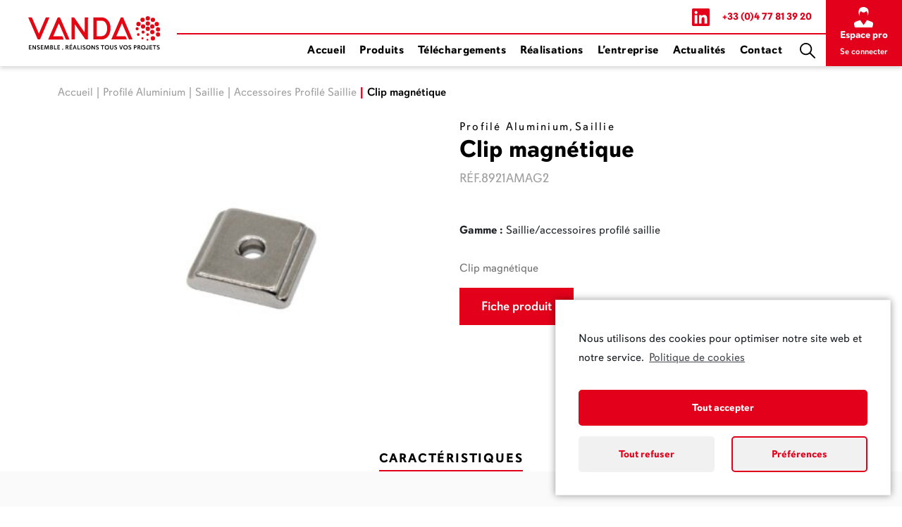

--- FILE ---
content_type: text/html; charset=UTF-8
request_url: https://www.vandalighting.fr/produit/clip-magnetique/
body_size: 20800
content:
<!doctype html>
<html lang="fr-FR">
<head>
<meta charset="UTF-8">
<meta name="viewport" content="width=device-width, initial-scale=1">
<link rel="profile" href="https://gmpg.org/xfn/11">
<link rel="stylesheet" href="https://use.typekit.net/bqe3yvo.css">
<!-- <link rel="stylesheet" href="https://www.vandalighting.fr/wp-content/themes/vanda/custom.css"> -->
<link rel="stylesheet" type="text/css" href="//www.vandalighting.fr/wp-content/cache/wpfc-minified/erujv4p1/fbok.css" media="all"/>
<meta name='robots' content='index, follow, max-image-preview:large, max-snippet:-1, max-video-preview:-1' />
<!-- This site is optimized with the Yoast SEO plugin v17.5 - https://yoast.com/wordpress/plugins/seo/ -->
<title>Clip magnétique - Vanda Lighting</title>
<link rel="canonical" href="https://www.vandalighting.fr/produit/clip-magnetique/" />
<meta property="og:locale" content="fr_FR" />
<meta property="og:type" content="article" />
<meta property="og:title" content="Clip magnétique - Vanda Lighting" />
<meta property="og:description" content="Clip magnétique" />
<meta property="og:url" content="https://www.vandalighting.fr/produit/clip-magnetique/" />
<meta property="og:site_name" content="Vanda Lighting" />
<meta property="article:modified_time" content="2023-10-03T06:31:52+00:00" />
<meta property="og:image" content="https://www.vandalighting.fr/wp-content/uploads/8921AMAG2_clip_magnetique_profile_aluminium_saillie-3.jpg" />
<meta property="og:image:width" content="1295" />
<meta property="og:image:height" content="1295" />
<meta name="twitter:card" content="summary_large_image" />
<script type="application/ld+json" class="yoast-schema-graph">{"@context":"https://schema.org","@graph":[{"@type":"Organization","@id":"https://www.vandalighting.fr/#organization","name":"Vanda Lighting","url":"https://www.vandalighting.fr/","sameAs":["https://www.linkedin.com/company/vanda-lighting/?originalSubdomain=fr"],"logo":{"@type":"ImageObject","@id":"https://www.vandalighting.fr/#logo","inLanguage":"fr-FR","url":"https://www.vandalighting.fr/wp-content/uploads/2022/04/logo-slogan.svg","contentUrl":"https://www.vandalighting.fr/wp-content/uploads/2022/04/logo-slogan.svg","width":197,"height":50,"caption":"Vanda Lighting"},"image":{"@id":"https://www.vandalighting.fr/#logo"}},{"@type":"WebSite","@id":"https://www.vandalighting.fr/#website","url":"https://www.vandalighting.fr/","name":"Vanda Lighting","description":"Sp\u00e9cialiste de l&#039;\u00e9clairage","publisher":{"@id":"https://www.vandalighting.fr/#organization"},"potentialAction":[{"@type":"SearchAction","target":{"@type":"EntryPoint","urlTemplate":"https://www.vandalighting.fr/?s={search_term_string}"},"query-input":"required name=search_term_string"}],"inLanguage":"fr-FR"},{"@type":"ImageObject","@id":"https://www.vandalighting.fr/produit/clip-magnetique/#primaryimage","inLanguage":"fr-FR","url":"https://www.vandalighting.fr/wp-content/uploads/8921AMAG2_clip_magnetique_profile_aluminium_saillie-3.jpg","contentUrl":"https://www.vandalighting.fr/wp-content/uploads/8921AMAG2_clip_magnetique_profile_aluminium_saillie-3.jpg","width":1295,"height":1295},{"@type":"WebPage","@id":"https://www.vandalighting.fr/produit/clip-magnetique/#webpage","url":"https://www.vandalighting.fr/produit/clip-magnetique/","name":"Clip magn\u00e9tique - Vanda Lighting","isPartOf":{"@id":"https://www.vandalighting.fr/#website"},"primaryImageOfPage":{"@id":"https://www.vandalighting.fr/produit/clip-magnetique/#primaryimage"},"datePublished":"2023-03-27T12:40:27+00:00","dateModified":"2023-10-03T06:31:52+00:00","breadcrumb":{"@id":"https://www.vandalighting.fr/produit/clip-magnetique/#breadcrumb"},"inLanguage":"fr-FR","potentialAction":[{"@type":"ReadAction","target":["https://www.vandalighting.fr/produit/clip-magnetique/"]}]},{"@type":"BreadcrumbList","@id":"https://www.vandalighting.fr/produit/clip-magnetique/#breadcrumb","itemListElement":[{"@type":"ListItem","position":1,"name":"Accueil","item":"https://www.vandalighting.fr/"},{"@type":"ListItem","position":2,"name":"Produits","item":"https://www.vandalighting.fr/boutique/"},{"@type":"ListItem","position":3,"name":"Clip magn\u00e9tique"}]}]}</script>
<!-- / Yoast SEO plugin. -->
<link rel='dns-prefetch' href='//www.googletagmanager.com' />
<link rel='dns-prefetch' href='//s.w.org' />
<link rel="alternate" type="application/rss+xml" title="Vanda Lighting &raquo; Flux" href="https://www.vandalighting.fr/feed/" />
<link rel="alternate" type="application/rss+xml" title="Vanda Lighting &raquo; Flux des commentaires" href="https://www.vandalighting.fr/comments/feed/" />
<link rel="alternate" type="application/rss+xml" title="Vanda Lighting &raquo; Clip magnétique Flux des commentaires" href="https://www.vandalighting.fr/produit/clip-magnetique/feed/" />
<script>
window._wpemojiSettings = {"baseUrl":"https:\/\/s.w.org\/images\/core\/emoji\/13.1.0\/72x72\/","ext":".png","svgUrl":"https:\/\/s.w.org\/images\/core\/emoji\/13.1.0\/svg\/","svgExt":".svg","source":{"concatemoji":"https:\/\/www.vandalighting.fr\/wp-includes\/js\/wp-emoji-release.min.js?ver=5.8.1"}};
!function(e,a,t){var n,r,o,i=a.createElement("canvas"),p=i.getContext&&i.getContext("2d");function s(e,t){var a=String.fromCharCode;p.clearRect(0,0,i.width,i.height),p.fillText(a.apply(this,e),0,0);e=i.toDataURL();return p.clearRect(0,0,i.width,i.height),p.fillText(a.apply(this,t),0,0),e===i.toDataURL()}function c(e){var t=a.createElement("script");t.src=e,t.defer=t.type="text/javascript",a.getElementsByTagName("head")[0].appendChild(t)}for(o=Array("flag","emoji"),t.supports={everything:!0,everythingExceptFlag:!0},r=0;r<o.length;r++)t.supports[o[r]]=function(e){if(!p||!p.fillText)return!1;switch(p.textBaseline="top",p.font="600 32px Arial",e){case"flag":return s([127987,65039,8205,9895,65039],[127987,65039,8203,9895,65039])?!1:!s([55356,56826,55356,56819],[55356,56826,8203,55356,56819])&&!s([55356,57332,56128,56423,56128,56418,56128,56421,56128,56430,56128,56423,56128,56447],[55356,57332,8203,56128,56423,8203,56128,56418,8203,56128,56421,8203,56128,56430,8203,56128,56423,8203,56128,56447]);case"emoji":return!s([10084,65039,8205,55357,56613],[10084,65039,8203,55357,56613])}return!1}(o[r]),t.supports.everything=t.supports.everything&&t.supports[o[r]],"flag"!==o[r]&&(t.supports.everythingExceptFlag=t.supports.everythingExceptFlag&&t.supports[o[r]]);t.supports.everythingExceptFlag=t.supports.everythingExceptFlag&&!t.supports.flag,t.DOMReady=!1,t.readyCallback=function(){t.DOMReady=!0},t.supports.everything||(n=function(){t.readyCallback()},a.addEventListener?(a.addEventListener("DOMContentLoaded",n,!1),e.addEventListener("load",n,!1)):(e.attachEvent("onload",n),a.attachEvent("onreadystatechange",function(){"complete"===a.readyState&&t.readyCallback()})),(n=t.source||{}).concatemoji?c(n.concatemoji):n.wpemoji&&n.twemoji&&(c(n.twemoji),c(n.wpemoji)))}(window,document,window._wpemojiSettings);
</script>
<style>
img.wp-smiley,
img.emoji {
display: inline !important;
border: none !important;
box-shadow: none !important;
height: 1em !important;
width: 1em !important;
margin: 0 .07em !important;
vertical-align: -0.1em !important;
background: none !important;
padding: 0 !important;
}
</style>
<!-- <link rel='stylesheet' id='wc-blocks-vendors-style-css'  href='https://www.vandalighting.fr/wp-content/plugins/woocommerce/packages/woocommerce-blocks/build/wc-blocks-vendors-style.css?ver=5.9.1' media='all' /> -->
<!-- <link rel='stylesheet' id='wc-blocks-style-css'  href='https://www.vandalighting.fr/wp-content/plugins/woocommerce/packages/woocommerce-blocks/build/wc-blocks-style.css?ver=5.9.1' media='all' /> -->
<!-- <link rel='stylesheet' id='wpdm-font-awesome-css'  href='https://www.vandalighting.fr/wp-content/plugins/download-manager/assets/fontawesome/css/all.css?ver=5.8.1' media='all' /> -->
<!-- <link rel='stylesheet' id='wpdm-front-bootstrap-css'  href='https://www.vandalighting.fr/wp-content/plugins/download-manager/assets/bootstrap/css/bootstrap.min.css?ver=5.8.1' media='all' /> -->
<!-- <link rel='stylesheet' id='wpdm-front-css'  href='https://www.vandalighting.fr/wp-content/plugins/download-manager/assets/css/front.css?ver=5.8.1' media='all' /> -->
<!-- <link rel='stylesheet' id='photoswipe-css'  href='https://www.vandalighting.fr/wp-content/plugins/woocommerce/assets/css/photoswipe/photoswipe.min.css?ver=5.8.1' media='all' /> -->
<!-- <link rel='stylesheet' id='photoswipe-default-skin-css'  href='https://www.vandalighting.fr/wp-content/plugins/woocommerce/assets/css/photoswipe/default-skin/default-skin.min.css?ver=5.8.1' media='all' /> -->
<link rel="stylesheet" type="text/css" href="//www.vandalighting.fr/wp-content/cache/wpfc-minified/7bgzt0ye/fbok.css" media="all"/>
<style id='woocommerce-inline-inline-css'>
.woocommerce form .form-row .required { visibility: visible; }
</style>
<!-- <link rel='stylesheet' id='vanda-style-css'  href='https://www.vandalighting.fr/wp-content/themes/vanda/style.css?ver=1.0.0' media='all' /> -->
<!-- <link rel='stylesheet' id='vanda-style-slick-css'  href='https://www.vandalighting.fr/wp-content/themes/vanda/slick/slick.css?ver=1.0.0' media='all' /> -->
<!-- <link rel='stylesheet' id='vanda-woocommerce-style-css'  href='https://www.vandalighting.fr/wp-content/themes/vanda/woocommerce.css?ver=1.0.0' media='all' /> -->
<link rel="stylesheet" type="text/css" href="//www.vandalighting.fr/wp-content/cache/wpfc-minified/7xvesyqc/fbok.css" media="all"/>
<style id='vanda-woocommerce-style-inline-css'>
@font-face {
font-family: "star";
src: url("https://www.vandalighting.fr/wp-content/plugins/woocommerce/assets/fonts/star.eot");
src: url("https://www.vandalighting.fr/wp-content/plugins/woocommerce/assets/fonts/star.eot?#iefix") format("embedded-opentype"),
url("https://www.vandalighting.fr/wp-content/plugins/woocommerce/assets/fonts/star.woff") format("woff"),
url("https://www.vandalighting.fr/wp-content/plugins/woocommerce/assets/fonts/star.ttf") format("truetype"),
url("https://www.vandalighting.fr/wp-content/plugins/woocommerce/assets/fonts/star.svg#star") format("svg");
font-weight: normal;
font-style: normal;
}
</style>
<!-- <link rel='stylesheet' id='wpdreams-ajaxsearchpro-instances-css'  href='https://www.vandalighting.fr/wp-content/uploads/asp_upload/style.instances-ho-is-po-no-da-au-se-is.css?ver=JkJAJb' media='all' /> -->
<!-- <link rel='stylesheet' id='tablepress-default-css'  href='https://www.vandalighting.fr/wp-content/plugins/tablepress/css/default.min.css?ver=1.14' media='all' /> -->
<!-- <link rel='stylesheet' id='tablepress-responsive-tables-css'  href='https://www.vandalighting.fr/wp-content/plugins/tablepress-responsive-tables/css/tablepress-responsive.min.css?ver=1.8' media='all' /> -->
<!-- <link rel='stylesheet' id='shiftnav-css'  href='https://www.vandalighting.fr/wp-content/plugins/shiftnav-pro/pro/assets/css/shiftnav.min.css?ver=1.6.3' media='all' /> -->
<!-- <link rel='stylesheet' id='shiftnav-font-awesome-css'  href='https://www.vandalighting.fr/wp-content/plugins/shiftnav-pro/assets/css/fontawesome/css/font-awesome.min.css?ver=1.6.3' media='all' /> -->
<!-- <link rel='stylesheet' id='shiftnav-light-css'  href='https://www.vandalighting.fr/wp-content/plugins/shiftnav-pro/assets/css/skins/light.css?ver=1.6.3' media='all' /> -->
<!-- <link rel='stylesheet' id='cmplz-cookie-css'  href='https://www.vandalighting.fr/wp-content/plugins/complianz-gdpr/assets/css/cookieconsent.min.css?ver=5.5.1' media='all' /> -->
<link rel="stylesheet" type="text/css" href="//www.vandalighting.fr/wp-content/cache/wpfc-minified/99njikrq/fbok.css" media="all"/>
<script src='//www.vandalighting.fr/wp-content/cache/wpfc-minified/1pcekufh/fbok.js' type="text/javascript"></script>
<!-- <script src='https://www.vandalighting.fr/wp-includes/js/jquery/jquery.min.js?ver=3.6.0' id='jquery-core-js'></script> -->
<!-- <script src='https://www.vandalighting.fr/wp-includes/js/jquery/jquery-migrate.min.js?ver=3.3.2' id='jquery-migrate-js'></script> -->
<!-- <script src='https://www.vandalighting.fr/wp-content/plugins/download-manager/assets/bootstrap/js/popper.min.js?ver=5.8.1' id='wpdm-poper-js'></script> -->
<!-- <script src='https://www.vandalighting.fr/wp-content/plugins/download-manager/assets/bootstrap/js/bootstrap.min.js?ver=5.8.1' id='wpdm-front-bootstrap-js'></script> -->
<script id='wpdm-frontjs-js-extra'>
var wpdm_url = {"home":"https:\/\/www.vandalighting.fr\/","site":"https:\/\/www.vandalighting.fr\/","ajax":"https:\/\/www.vandalighting.fr\/wp-admin\/admin-ajax.php"};
var wpdm_js = {"spinner":"<i class=\"fas fa-sun fa-spin\"><\/i>"};
</script>
<script src='//www.vandalighting.fr/wp-content/cache/wpfc-minified/q6s3hnbg/fbok.js' type="text/javascript"></script>
<!-- <script src='https://www.vandalighting.fr/wp-content/plugins/download-manager/assets/js/front.js?ver=3.2.36' id='wpdm-frontjs-js'></script> -->
<script id='equal-height-columns-js-extra'>
var equalHeightColumnElements = {"element-groups":{"1":{"selector":".article h3","breakpoint":768}}};
</script>
<script src='//www.vandalighting.fr/wp-content/cache/wpfc-minified/1fwhbar0/fbok.js' type="text/javascript"></script>
<!-- <script src='https://www.vandalighting.fr/wp-content/plugins/equal-height-columns/public/js/equal-height-columns-public.js?ver=1.1.2' id='equal-height-columns-js'></script> -->
<script id='wpgmza_data-js-extra'>
var wpgmza_google_api_status = {"message":"Enqueued","code":"ENQUEUED"};
</script>
<script src='//www.vandalighting.fr/wp-content/cache/wpfc-minified/esa4aiai/fbok.js' type="text/javascript"></script>
<!-- <script src='https://www.vandalighting.fr/wp-content/plugins/wp-google-maps/wpgmza_data.js?ver=5.8.1' id='wpgmza_data-js'></script> -->
<!-- Extrait Google Analytics ajouté par Site Kit -->
<script src='https://www.googletagmanager.com/gtag/js?id=UA-224181275-3' id='google_gtagjs-js' async></script>
<script id='google_gtagjs-js-after'>
window.dataLayer = window.dataLayer || [];function gtag(){dataLayer.push(arguments);}
gtag('set', 'linker', {"domains":["www.vandalighting.fr"]} );
gtag("js", new Date());
gtag("set", "developer_id.dZTNiMT", true);
gtag("config", "UA-224181275-3", {"anonymize_ip":true});
gtag("config", "G-4E9BFF756Q");
</script>
<!-- Arrêter l&#039;extrait Google Analytics ajouté par Site Kit -->
<link rel="https://api.w.org/" href="https://www.vandalighting.fr/wp-json/" /><link rel="alternate" type="application/json" href="https://www.vandalighting.fr/wp-json/wp/v2/product/64061" /><link rel="EditURI" type="application/rsd+xml" title="RSD" href="https://www.vandalighting.fr/xmlrpc.php?rsd" />
<link rel="wlwmanifest" type="application/wlwmanifest+xml" href="https://www.vandalighting.fr/wp-includes/wlwmanifest.xml" /> 
<meta name="generator" content="WordPress 5.8.1" />
<meta name="generator" content="WooCommerce 5.8.1" />
<link rel='shortlink' href='https://www.vandalighting.fr/?p=64061' />
<link rel="alternate" type="application/json+oembed" href="https://www.vandalighting.fr/wp-json/oembed/1.0/embed?url=https%3A%2F%2Fwww.vandalighting.fr%2Fproduit%2Fclip-magnetique%2F" />
<link rel="alternate" type="text/xml+oembed" href="https://www.vandalighting.fr/wp-json/oembed/1.0/embed?url=https%3A%2F%2Fwww.vandalighting.fr%2Fproduit%2Fclip-magnetique%2F&#038;format=xml" />
<meta name="cdp-version" content="1.2.0" /><meta name="generator" content="Site Kit by Google 1.101.0" />
<!-- ShiftNav CSS
================================================================ -->
<style type="text/css" id="shiftnav-dynamic-css">
@media only screen and (min-width:1050px){ #shiftnav-toggle-main, .shiftnav-toggle-mobile{ display:none; } .shiftnav-wrap { padding-top:0 !important; } }
@media only screen and (max-width:1049px){ #site-navigation{ display:none !important; } }
/* Status: Loaded from Transient */
</style>
<!-- end ShiftNav CSS -->
<link rel="pingback" href="https://www.vandalighting.fr/xmlrpc.php">	<noscript><style>.woocommerce-product-gallery{ opacity: 1 !important; }</style></noscript>
<link href='//fonts.googleapis.com/css?family=Open+Sans:300|Open+Sans:400|Open+Sans:700' rel='stylesheet' type='text/css'>
<link href='//fonts.googleapis.com/css?family=Lato:300|Lato:400|Lato:700' rel='stylesheet' type='text/css'>
<style type="text/css">
<!--
@font-face {
font-family: 'asppsicons2';
src: url('https://www.vandalighting.fr/wp-content/plugins/ajax-search-pro/css/fonts/icons/icons2.eot');
src: url('https://www.vandalighting.fr/wp-content/plugins/ajax-search-pro/css/fonts/icons/icons2.eot?#iefix') format('embedded-opentype'),
url('https://www.vandalighting.fr/wp-content/plugins/ajax-search-pro/css/fonts/icons/icons2.woff2') format('woff2'),
url('https://www.vandalighting.fr/wp-content/plugins/ajax-search-pro/css/fonts/icons/icons2.woff') format('woff'),
url('https://www.vandalighting.fr/wp-content/plugins/ajax-search-pro/css/fonts/icons/icons2.ttf') format('truetype'),
url('https://www.vandalighting.fr/wp-content/plugins/ajax-search-pro/css/fonts/icons/icons2.svg#icons') format('svg');
font-weight: normal;
font-style: normal;
}
.asp_m{height: 0;}                -->
</style>
<script type="text/javascript">
if ( typeof _ASP !== "undefined" && _ASP !== null && typeof _ASP.initialize !== "undefined" )
_ASP.initialize();
</script>
<link rel="icon" href="https://www.vandalighting.fr/wp-content/uploads/2022/03/favicon-vanda-lighting.svg" sizes="32x32" />
<link rel="icon" href="https://www.vandalighting.fr/wp-content/uploads/2022/03/favicon-vanda-lighting.svg" sizes="192x192" />
<link rel="apple-touch-icon" href="https://www.vandalighting.fr/wp-content/uploads/2022/03/favicon-vanda-lighting.svg" />
<meta name="msapplication-TileImage" content="https://www.vandalighting.fr/wp-content/uploads/2022/03/favicon-vanda-lighting.svg" />
<meta name="generator" content="WordPress Download Manager 3.2.36" />
<link href="https://fonts.googleapis.com/css?family=Rubik"
rel="stylesheet">
<style>
.w3eden .fetfont,
.w3eden .btn,
.w3eden .btn.wpdm-front h3.title,
.w3eden .wpdm-social-lock-box .IN-widget a span:last-child,
.w3eden #xfilelist .panel-heading,
.w3eden .wpdm-frontend-tabs a,
.w3eden .alert:before,
.w3eden .panel .panel-heading,
.w3eden .discount-msg,
.w3eden .panel.dashboard-panel h3,
.w3eden #wpdm-dashboard-sidebar .list-group-item,
.w3eden #package-description .wp-switch-editor,
.w3eden .w3eden.author-dashbboard .nav.nav-tabs li a,
.w3eden .wpdm_cart thead th,
.w3eden #csp .list-group-item,
.w3eden .modal-title {
font-family: Rubik, -apple-system, BlinkMacSystemFont, "Segoe UI", Roboto, Helvetica, Arial, sans-serif, "Apple Color Emoji", "Segoe UI Emoji", "Segoe UI Symbol";
text-transform: uppercase;
font-weight: 700;
}
.w3eden #csp .list-group-item {
text-transform: unset;
}
</style>
<style>
/* WPDM Link Template Styles */        </style>
<style>
:root {
--color-primary: #4a8eff;
--color-primary-rgb: 74, 142, 255;
--color-primary-hover: #5998ff;
--color-primary-active: #3281ff;
--color-secondary: #6c757d;
--color-secondary-rgb: 108, 117, 125;
--color-secondary-hover: #6c757d;
--color-secondary-active: #6c757d;
--color-success: #018e11;
--color-success-rgb: 1, 142, 17;
--color-success-hover: #0aad01;
--color-success-active: #0c8c01;
--color-info: #2CA8FF;
--color-info-rgb: 44, 168, 255;
--color-info-hover: #2CA8FF;
--color-info-active: #2CA8FF;
--color-warning: #FFB236;
--color-warning-rgb: 255, 178, 54;
--color-warning-hover: #FFB236;
--color-warning-active: #FFB236;
--color-danger: #ff5062;
--color-danger-rgb: 255, 80, 98;
--color-danger-hover: #ff5062;
--color-danger-active: #ff5062;
--color-green: #30b570;
--color-blue: #0073ff;
--color-purple: #8557D3;
--color-red: #ff5062;
--color-muted: rgba(69, 89, 122, 0.6);
--wpdm-font: &quot;Rubik&quot;, -apple-system, BlinkMacSystemFont, "Segoe UI", Roboto, Helvetica, Arial, sans-serif, "Apple Color Emoji", "Segoe UI Emoji", "Segoe UI Symbol";
}
.wpdm-download-link.btn.btn-primary {
border-radius: 4px;
}
</style>
</head>
<body data-rsssl=1 data-cmplz=1 class="product-template-default single single-product postid-64061 theme-vanda woocommerce woocommerce-page woocommerce-no-js no-sidebar woocommerce-active elementor-default elementor-kit-5">
<div id="page" class="site">
<a class="skip-link screen-reader-text" href="#primary">Skip to content</a>
<header id="masthead" class="site-header">
<div class="site-branding">
<div class="row">
<div class="col-md-2 col-sm-3 col-logo">
<a href="https://www.vandalighting.fr/">
<img src="https://www.vandalighting.fr/wp-content/themes/vanda/img/vanda.svg" alt="Vanda">
</a>
</div>
<div class="col-md-10 col-sm-9 col-menu">
<div class="col-left">
<div class="content">
<div class="tel">
<a href="https://fr.linkedin.com/company/vanda-lighting" class="linkedin_link" target="_blank">
<img src="https://www.vandalighting.fr/wp-content/themes/vanda/img/linkedin_vanda.svg" width="25" alt="Linkedin Vanda">
</a>
<a href="tel:+33477813920">+33 (0)4 77 81 39 20</a>
</div>
<nav id="site-navigation" class="main-navigation">
<button class="menu-toggle" aria-controls="primary-menu" aria-expanded="false">Primary Menu</button>
<div class="menu-menu-1-container"><ul id="primary-menu" class="menu"><li id="menu-item-490" class="menu-item menu-item-type-post_type menu-item-object-page menu-item-home menu-item-490"><a href="https://www.vandalighting.fr/">Accueil</a></li>
<li id="menu-item-13340" class="menu-item menu-item-type-post_type menu-item-object-page menu-item-has-children menu-item-13340"><a href="https://www.vandalighting.fr/produits/">Produits</a>
<ul class="sub-menu">
<li id="menu-item-8149" class="column-menu-ek menu-item menu-item-type-custom menu-item-object-custom menu-item-has-children menu-item-8149"><a href="#">column 1</a>
<ul class="sub-menu">
<li id="menu-item-30652" class="menu-item menu-item-type-custom menu-item-object-custom menu-item-has-children menu-item-30652"><a href="https://www.vandalighting.fr/produits/?_categories=profile-aluminium">Profilé Aluminium</a>
<ul class="sub-menu">
<li id="menu-item-30653" class="menu-item menu-item-type-custom menu-item-object-custom menu-item-30653"><a href="https://www.vandalighting.fr/produits/?_categories=saillie-saillie-murale-profile-aluminium">Saillie</a></li>
<li id="menu-item-30654" class="menu-item menu-item-type-custom menu-item-object-custom menu-item-30654"><a href="https://www.vandalighting.fr/produits/?_categories=profile-encastre-ruban-led">Encastré</a></li>
<li id="menu-item-30655" class="menu-item menu-item-type-custom menu-item-object-custom menu-item-30655"><a href="https://www.vandalighting.fr/produits/?_categories=profile-angle-aluminium-ruban-led">Angle</a></li>
<li id="menu-item-30656" class="menu-item menu-item-type-custom menu-item-object-custom menu-item-30656"><a href="https://www.vandalighting.fr/produits/?_categories=sol-profile-aluminium">Sol</a></li>
<li id="menu-item-30657" class="menu-item menu-item-type-custom menu-item-object-custom menu-item-30657"><a href="https://www.vandalighting.fr/produits/?_categories=profile-mini-ruban-led">Mini</a></li>
<li id="menu-item-30658" class="menu-item menu-item-type-custom menu-item-object-custom menu-item-30658"><a href="https://www.vandalighting.fr/produits/?_categories=nez-de-marche-profile-aluminium">Nez de marche</a></li>
<li id="menu-item-69803" class="menu-item menu-item-type-custom menu-item-object-custom menu-item-69803"><a href="https://www.vandalighting.fr/produits/?_categories=profile-aluminium-hors-catalogue">Hors catalogue</a></li>
</ul>
</li>
<li id="menu-item-30670" class="menu-item menu-item-type-custom menu-item-object-custom menu-item-has-children menu-item-30670"><a href="https://www.vandalighting.fr/produits/?_categories=ruban-led">Ruban LED</a>
<ul class="sub-menu">
<li id="menu-item-52608" class="menu-item menu-item-type-custom menu-item-object-custom menu-item-52608"><a href="https://www.vandalighting.fr/produits/?_categories=alfa-ruban-led">Alfa</a></li>
<li id="menu-item-30676" class="menu-item menu-item-type-custom menu-item-object-custom menu-item-30676"><a href="https://www.vandalighting.fr/produits/?_categories=linea-ruban-led">Linéa</a></li>
<li id="menu-item-30671" class="menu-item menu-item-type-custom menu-item-object-custom menu-item-30671"><a href="https://www.vandalighting.fr/produits/?_categories=foodled-ruban-led">Foodled</a></li>
<li id="menu-item-30672" class="menu-item menu-item-type-custom menu-item-object-custom menu-item-30672"><a href="https://www.vandalighting.fr/produits/?_categories=viva-ruban-led">Viva</a></li>
<li id="menu-item-30673" class="menu-item menu-item-type-custom menu-item-object-custom menu-item-30673"><a href="https://www.vandalighting.fr/produits/?_categories=performa-ruban-led">Performa</a></li>
<li id="menu-item-30681" class="menu-item menu-item-type-custom menu-item-object-custom menu-item-30681"><a href="https://www.vandalighting.fr/produits/?_categories=prima-ruban-led">Prima</a></li>
<li id="menu-item-30679" class="menu-item menu-item-type-custom menu-item-object-custom menu-item-30679"><a href="https://www.vandalighting.fr/produits/?_categories=grando-ruban-led">Grando</a></li>
<li id="menu-item-30680" class="menu-item menu-item-type-custom menu-item-object-custom menu-item-30680"><a href="https://www.vandalighting.fr/produits/?_categories=pixa-ruban-led">Pixa</a></li>
<li id="menu-item-69801" class="menu-item menu-item-type-custom menu-item-object-custom menu-item-69801"><a href="https://www.vandalighting.fr/produits/?_categories=ruban-led-hors-catalogue">Hors catalogue</a></li>
<li id="menu-item-30689" class="menu-item menu-item-type-custom menu-item-object-custom menu-item-30689"><a href="https://www.vandalighting.fr/produits/?_categories=accessoires-ruban-led-2">Accessoires Ruban LED</a></li>
</ul>
</li>
</ul>
</li>
<li id="menu-item-8152" class="column-menu-ek menu-item menu-item-type-custom menu-item-object-custom menu-item-has-children menu-item-8152"><a href="#">column 2</a>
<ul class="sub-menu">
<li id="menu-item-30659" class="menu-item menu-item-type-custom menu-item-object-custom menu-item-has-children menu-item-30659"><a href="https://www.vandalighting.fr/produits/?_categories=softdark">Softdark</a>
<ul class="sub-menu">
<li id="menu-item-30669" class="menu-item menu-item-type-custom menu-item-object-custom menu-item-30669"><a href="https://www.vandalighting.fr/produits/?_categories=relais-wifi">Relais WIFI</a></li>
<li id="menu-item-30668" class="menu-item menu-item-type-custom menu-item-object-custom menu-item-30668"><a href="https://www.vandalighting.fr/produits/?_categories=lampes-led">Lampes LED</a></li>
<li id="menu-item-30664" class="menu-item menu-item-type-custom menu-item-object-custom menu-item-30664"><a href="https://www.vandalighting.fr/produits/?_categories=platines-murales">Platines Murales</a></li>
<li id="menu-item-30660" class="menu-item menu-item-type-custom menu-item-object-custom menu-item-30660"><a href="https://www.vandalighting.fr/produits/?_categories=telecommandes-softdark">Télécommandes</a></li>
<li id="menu-item-30661" class="menu-item menu-item-type-custom menu-item-object-custom menu-item-30661"><a href="https://www.vandalighting.fr/produits/?_categories=recepteur">Récepteurs</a></li>
<li id="menu-item-30665" class="menu-item menu-item-type-custom menu-item-object-custom menu-item-30665"><a href="https://www.vandalighting.fr/produits/?_categories=controleur">Contrôleurs</a></li>
<li id="menu-item-30666" class="menu-item menu-item-type-custom menu-item-object-custom menu-item-30666"><a href="https://www.vandalighting.fr/produits/?_categories=emetteur">Emetteurs</a></li>
<li id="menu-item-30667" class="menu-item menu-item-type-custom menu-item-object-custom menu-item-30667"><a href="https://www.vandalighting.fr/produits/?_categories=variateur">Variateurs</a></li>
<li id="menu-item-30663" class="menu-item menu-item-type-custom menu-item-object-custom menu-item-30663"><a href="https://www.vandalighting.fr/produits/?_categories=capteur">Capteurs</a></li>
<li id="menu-item-69802" class="menu-item menu-item-type-custom menu-item-object-custom menu-item-69802"><a href="https://www.vandalighting.fr/produits/?_categories=softdark-hors-catalogue">Hors catalogue</a></li>
</ul>
</li>
<li id="menu-item-30682" class="menu-item menu-item-type-custom menu-item-object-custom menu-item-has-children menu-item-30682"><a href="https://www.vandalighting.fr/produits/?_categories=alimentation">Alimentation</a>
<ul class="sub-menu">
<li id="menu-item-57111" class="menu-item menu-item-type-custom menu-item-object-custom menu-item-57111"><a href="https://www.vandalighting.fr/produits/?_categories=meanwell-alimentation">Meanwell</a></li>
<li id="menu-item-57112" class="menu-item menu-item-type-custom menu-item-object-custom menu-item-57112"><a href="https://www.vandalighting.fr/produits/?_categories=elt-alimentation">Elt</a></li>
<li id="menu-item-57113" class="menu-item menu-item-type-custom menu-item-object-custom menu-item-57113"><a href="https://www.vandalighting.fr/produits/?_categories=autres-alimentations">Autres</a></li>
</ul>
</li>
<li id="menu-item-30686" class="menu-item menu-item-type-custom menu-item-object-custom menu-item-30686"><a href="https://www.vandalighting.fr/produits/?_categories=pack-ruban-led-2">Pack Ruban LED</a></li>
<li id="menu-item-34260" class="menu-item menu-item-type-custom menu-item-object-custom menu-item-34260"><a href="https://www.vandalighting.fr/produits/?_categories=neon-led">Néon LED</a></li>
</ul>
</li>
<li id="menu-item-8153" class="column-menu-ek menu-item menu-item-type-custom menu-item-object-custom menu-item-has-children menu-item-8153"><a href="#">column 3</a>
<ul class="sub-menu">
<li id="menu-item-30692" class="menu-item menu-item-type-custom menu-item-object-custom menu-item-has-children menu-item-30692"><a href="https://www.vandalighting.fr/produits/?_categories=downlight-led">Downlight LED</a>
<ul class="sub-menu">
<li id="menu-item-30693" class="menu-item menu-item-type-custom menu-item-object-custom menu-item-30693"><a href="https://www.vandalighting.fr/produits/?_categories=maxco-downlight-led">Maxco</a></li>
<li id="menu-item-30694" class="menu-item menu-item-type-custom menu-item-object-custom menu-item-30694"><a href="https://www.vandalighting.fr/produits/?_categories=negocio-downlight-led">Negocio</a></li>
<li id="menu-item-30695" class="menu-item menu-item-type-custom menu-item-object-custom menu-item-30695"><a href="https://www.vandalighting.fr/produits/?_categories=ottelo-downlight-led">Ottelo</a></li>
<li id="menu-item-30696" class="menu-item menu-item-type-custom menu-item-object-custom menu-item-30696"><a href="https://www.vandalighting.fr/produits/?_categories=capri-downlight-led">Capri</a></li>
</ul>
</li>
<li id="menu-item-30700" class="menu-item menu-item-type-custom menu-item-object-custom menu-item-has-children menu-item-30700"><a href="https://www.vandalighting.fr/produits/?_categories=dalle-led">Dalle LED</a>
<ul class="sub-menu">
<li id="menu-item-30705" class="menu-item menu-item-type-custom menu-item-object-custom menu-item-30705"><a href="https://www.vandalighting.fr/produits/?_categories=1200x300mm-dalles-led">1200x300mm</a></li>
<li id="menu-item-30706" class="menu-item menu-item-type-custom menu-item-object-custom menu-item-30706"><a href="https://www.vandalighting.fr/produits/?_categories=600x600mm-dalles-led">600x600mm</a></li>
<li id="menu-item-30699" class="menu-item menu-item-type-custom menu-item-object-custom menu-item-30699"><a href="https://www.vandalighting.fr/produits/?_categories=accessoires-dalles-led">Accessoires</a></li>
</ul>
</li>
<li id="menu-item-30701" class="menu-item menu-item-type-custom menu-item-object-custom menu-item-has-children menu-item-30701"><a href="https://www.vandalighting.fr/produits/?_categories=spot-led">Spot LED</a>
<ul class="sub-menu">
<li id="menu-item-30702" class="menu-item menu-item-type-custom menu-item-object-custom menu-item-30702"><a href="https://www.vandalighting.fr/produits/?_categories=isis-spot-led">Isis</a></li>
<li id="menu-item-30703" class="menu-item menu-item-type-custom menu-item-object-custom menu-item-30703"><a href="https://www.vandalighting.fr/produits/?_categories=uno-spot-led">Uno</a></li>
<li id="menu-item-30704" class="menu-item menu-item-type-custom menu-item-object-custom menu-item-30704"><a href="https://www.vandalighting.fr/produits/?_categories=uppo-spot-led">Uppo</a></li>
</ul>
</li>
<li id="menu-item-69805" class="menu-item menu-item-type-custom menu-item-object-custom menu-item-69805"><a href="https://www.vandalighting.fr/produits/?_categories=rail-triphase">Rail triphasé</a></li>
<li id="menu-item-30707" class="menu-item menu-item-type-custom menu-item-object-custom menu-item-30707"><a href="https://www.vandalighting.fr/produits/?_categories=hublots-led">Hublots LED</a></li>
<li id="menu-item-30709" class="menu-item menu-item-type-custom menu-item-object-custom menu-item-30709"><a href="https://www.vandalighting.fr/produits/?_categories=reglette-led">Réglette LED</a></li>
<li id="menu-item-71099" class="menu-item menu-item-type-custom menu-item-object-custom menu-item-71099"><a href="https://www.vandalighting.fr/produits/?_categories=asymetrique-tableau">Asymétrique Tableau</a></li>
</ul>
</li>
</ul>
</li>
<li id="menu-item-489" class="menu-item menu-item-type-post_type menu-item-object-page menu-item-489"><a href="https://www.vandalighting.fr/telechargements/">Téléchargements</a></li>
<li id="menu-item-488" class="menu-item menu-item-type-post_type menu-item-object-page menu-item-488"><a href="https://www.vandalighting.fr/realisations/">Réalisations</a></li>
<li id="menu-item-487" class="menu-item menu-item-type-post_type menu-item-object-page menu-item-487"><a href="https://www.vandalighting.fr/lentreprise/">L’entreprise</a></li>
<li id="menu-item-486" class="menu-item menu-item-type-post_type menu-item-object-page menu-item-486"><a href="https://www.vandalighting.fr/actualites/">Actualités</a></li>
<li id="menu-item-485" class="menu-item menu-item-type-post_type menu-item-object-page menu-item-485"><a href="https://www.vandalighting.fr/contact/">Contact</a></li>
</ul></div>                                <button class="loupe_search">
<svg xmlns="http://www.w3.org/2000/svg" width="22" height="22" viewBox="0 0 22 22">
<path id="np_search_1594159_000000" d="M47.085,45.2a.525.525,0,0,0,.049.671l6.107,6.1a.893.893,0,1,1-1.264,1.264l-6.1-6.107a.533.533,0,0,0-.674-.049,3.372,3.372,0,0,1-.3.214,8.611,8.611,0,1,1,2.39-2.383c-.149.221-.2.286-.2.286ZM40.122,46.96a6.838,6.838,0,1,0-6.838-6.838A6.838,6.838,0,0,0,40.122,46.96Z" transform="translate(-31.5 -31.5)"/>
</svg>
</button>
<div class='asp_w asp_m asp_m_1 asp_m_1_1 wpdreams_asp_sc wpdreams_asp_sc-1 ajaxsearchpro asp_main_container  asp_non_compact'
data-id="1"
data-name="search"
data-instance="1"
id='ajaxsearchpro1_1'>
<div class="probox">
<div class='promagnifier'>
<div class='asp_text_button'>
Search	    </div>
<div class='innericon'>
<svg xmlns="http://www.w3.org/2000/svg" width="512" height="512" viewBox="0 0 512 512"><path d="M460.355 421.59l-106.51-106.512c20.04-27.553 31.884-61.437 31.884-98.037C385.73 124.935 310.792 50 218.685 50c-92.106 0-167.04 74.934-167.04 167.04 0 92.107 74.935 167.042 167.04 167.042 34.912 0 67.352-10.773 94.184-29.158L419.945 462l40.41-40.41zM100.63 217.04c0-65.095 52.96-118.055 118.056-118.055 65.098 0 118.057 52.96 118.057 118.056 0 65.097-52.96 118.057-118.057 118.057-65.096 0-118.055-52.96-118.055-118.056z"/></svg>        </div>
<div class="asp_clear"></div>
</div>
<div class='prosettings' style='display:none;' data-opened=0>
<div class='innericon'>
<svg xmlns="http://www.w3.org/2000/svg" width="512" height="512" viewBox="0 0 512 512"><polygon transform="rotate(90 256 256)" points="142.332,104.886 197.48,50 402.5,256 197.48,462 142.332,407.113 292.727,256"/></svg>        </div>
</div>
<div class='proinput'>
<form action='#' autocomplete="off" aria-label="Search form 1">
<input type='search' class='orig'
placeholder='Recherche ... '
name='phrase' value=''
aria-label="Search input 1"
autocomplete="off"/>
<input type='text' class='autocomplete' name='phrase' value=''
aria-label="Search autocomplete, ignore please"
aria-hidden="true"
autocomplete="off" disabled/>
<input type='submit'
aria-hidden="true"
aria-label="Hidden button"
style='width:0; height: 0; visibility: hidden;'>
</form>
</div>
<div class='proloading'>
<div class="asp_loader">
<div class="asp_loader-inner asp_simple-circle">
</div>
</div>
</div>
<div class='proclose'>
<svg version="1.1" xmlns="http://www.w3.org/2000/svg" xmlns:xlink="http://www.w3.org/1999/xlink" x="0px"
y="0px"
width="512px" height="512px" viewBox="0 0 512 512" enable-background="new 0 0 512 512"
xml:space="preserve">
<polygon id="x-mark-icon"
points="438.393,374.595 319.757,255.977 438.378,137.348 374.595,73.607 255.995,192.225 137.375,73.622 73.607,137.352 192.246,255.983 73.622,374.625 137.352,438.393 256.002,319.734 374.652,438.378 "/>
</svg>
</div>
</div><div id='ajaxsearchprores1_1' class='asp_w asp_r asp_r_1 asp_r_1_1 vertical ajaxsearchpro wpdreams_asp_sc wpdreams_asp_sc-1'
data-id="1"
data-instance="1">
<div class="results">
<div class="resdrg">
</div>
</div>
<div class="asp_res_loader hiddend">
<div class="asp_loader">
<div class="asp_loader-inner asp_simple-circle">
</div>
</div>
</div>
</div>    <div id='ajaxsearchprosettings1_1' class="asp_w asp_s asp_s_1 asp_s_1_1 wpdreams_asp_sc wpdreams_asp_sc-1 ajaxsearchpro searchsettings"
data-id="1"
data-instance="1">
<form name='options' class="asp-fss-flex" autocomplete = 'off'>
<input type="hidden" style="display:none;" name="current_page_id" value="64061">
<input type="hidden" style="display:none;" name="woo_currency" value="EUR">
<input type='hidden' name='qtranslate_lang' style="display:none;"
value='0'/>
<input type="hidden" name="filters_changed" style="display:none;" value="0">
<input type="hidden" name="filters_initial" style="display:none;" value="1">
<fieldset class="asp_filter_generic asp_filter_id_1 asp_filter_n_0 hiddend">
<legend>Generic filters</legend>
<div class="asp_option hiddend" aria-hidden="true">
<div class="asp_option_inner">
<input type="checkbox" value="exact" id="set_exact1_1"
name="asp_gen[]" />
<label for="set_exact1_1">
Hidden label                </label>
</div>
</div>
<div class="asp_option hiddend" aria-hidden="true">
<div class="asp_option_inner">
<input type="checkbox" value="title" id="set_title1_1"
data-origvalue="1"                       name="asp_gen[]"  checked="checked"/>
<label for="set_title1_1">
Hidden label                </label>
</div>
</div>
<div class="asp_option hiddend" aria-hidden="true">
<div class="asp_option_inner">
<input type="checkbox" value="content" id="set_content1_1"
data-origvalue="1"                       name="asp_gen[]"  checked="checked"/>
<label for="set_content1_1">
Hidden label                </label>
</div>
</div>
<div class="asp_option hiddend" aria-hidden="true">
<div class="asp_option_inner">
<input type="checkbox" value="excerpt" id="set_excerpt1_1"
data-origvalue="1"                       name="asp_gen[]"  checked="checked"/>
<label for="set_excerpt1_1">
Hidden label                </label>
</div>
</div>
</fieldset>        <input type="checkbox"
style="display: none !important;"
value="product"
aria-label="Hidden label"
aria-hidden="true"
id="1_1customset_1_1100"
name="customset[]" checked="checked"/>
<div style="clear:both;"></div>
</form>
</div>
</div>
<div class='asp_hidden_data' id="asp_hidden_data_1_1" style="display:none;">
<div class='asp_item_overlay'>
<div class='asp_item_inner'>
<svg xmlns="http://www.w3.org/2000/svg" width="512" height="512" viewBox="0 0 512 512"><path d="M448.225 394.243l-85.387-85.385c16.55-26.08 26.146-56.986 26.146-90.094 0-92.99-75.652-168.64-168.643-168.64-92.988 0-168.64 75.65-168.64 168.64s75.65 168.64 168.64 168.64c31.466 0 60.94-8.67 86.176-23.734l86.14 86.142c36.755 36.754 92.355-18.783 55.57-55.57zm-344.233-175.48c0-64.155 52.192-116.35 116.35-116.35s116.353 52.194 116.353 116.35S284.5 335.117 220.342 335.117s-116.35-52.196-116.35-116.352zm34.463-30.26c34.057-78.9 148.668-69.75 170.248 12.863-43.482-51.037-119.984-56.532-170.248-12.862z"/></svg>                    </div>
</div>
</div><div class="asp_init_data" style="display:none !important;" id="asp_init_id_1_1" data-aspdata="[base64]/[base64]/[base64]"></div>
</nav><!-- #site-navigation -->
</div>
</div>
<div class="account">
<a href="https://www.vandalighting.fr/espace-pro/">
<svg xmlns="http://www.w3.org/2000/svg" width="27.018" height="29.056" viewBox="0 0 27.018 29.056">
<g id="np_users_829936_000000" transform="translate(-0.008 -17.382)">
<path id="Tracé_25" data-name="Tracé 25" d="M8.635,66.8c1.631,2.345,3.241,4.663,4.851,6.979a.18.18,0,0,0,.073.012c.073-.1.151-.2.229-.311,1.46-2.116,2.927-4.23,4.377-6.355a.453.453,0,0,1,.642-.206c2.025.77,4.06,1.507,6.083,2.282a3.161,3.161,0,0,1,2.05,3.814c-.2,1-.385,2-.567,3.006A1.408,1.408,0,0,1,24.9,77.267H2.161A1.394,1.394,0,0,1,.679,76.039Q.366,74.423.065,72.806a3.14,3.14,0,0,1,1.972-3.558c2.139-.82,4.29-1.61,6.435-2.412.046-.012.094-.019.163-.038Z" transform="translate(0 -30.829)" fill="#fff"/>
<path id="Tracé_27" data-name="Tracé 27" d="M18.2,29.952c-.313-1.043-.671-2.075-.932-3.131a9.12,9.12,0,0,1-.016-4.458A6.142,6.142,0,0,1,22.4,17.554a8.2,8.2,0,0,1,4.58.353,6.2,6.2,0,0,1,4.068,5.407,12.671,12.671,0,0,1-1.143,6.513h0a1.453,1.453,0,0,1-.138.19,7.914,7.914,0,0,0-.226-3.738,15.7,15.7,0,0,0-1.045-2.5c-.3-.592-.579-.6-1.065-.147a5.62,5.62,0,0,1-2.6,1.46,4.116,4.116,0,0,1-3.254-.761h0a7.73,7.73,0,0,1-.882-.71c-.486-.43-.735-.408-1.081.147a8.515,8.515,0,0,0-1.261,3.688c-.078.808-.015,1.629-.015,2.445Z" transform="translate(-10.59)" fill="#fff"/>
</g>
</svg>
<div>
<span class="espace">Espace pro</span>
<span>Se connecter</span>
</div>
</a>
</div>
</div>
</div>
</div><!-- .site-branding -->
</header><!-- #masthead -->
<main id="primary" class="site-main">
<nav class="woocommerce-breadcrumb container"><a href="https://www.vandalighting.fr">Accueil</a><span class="delimiter">|</span><a href="https://www.vandalighting.fr/categorie-produit/profile-aluminium/">Profilé Aluminium</a><span class="delimiter">|</span><a href="https://www.vandalighting.fr/categorie-produit/profile-aluminium/saillie-saillie-murale-profile-aluminium/">Saillie</a><span class="delimiter">|</span><a href="https://www.vandalighting.fr/categorie-produit/profile-aluminium/saillie-saillie-murale-profile-aluminium/accessoires-profile-aluminium-saillie-ruban-led/">Accessoires Profilé Saillie</a><span class="delimiter">|</span>Clip magnétique</nav>
<div class="woocommerce-notices-wrapper"></div><div id="product-64061" class="product type-product post-64061 status-publish first instock product_cat-accessoires-profile-aluminium-saillie-ruban-led product_cat-profile-aluminium product_cat-saillie-saillie-murale-profile-aluminium has-post-thumbnail purchasable product-type-simple">
<div class="container">
<div class="row">
<div class="col-md-6 col-image">
<div class="woocommerce-product-gallery woocommerce-product-gallery--with-images woocommerce-product-gallery--columns-4 images" data-columns="4" style="opacity: 0; transition: opacity .25s ease-in-out;">
<figure class="woocommerce-product-gallery__wrapper">
<div data-thumb="https://www.vandalighting.fr/wp-content/uploads/8921AMAG2_clip_magnetique_profile_aluminium_saillie-3-100x100.jpg" data-thumb-alt="" class="woocommerce-product-gallery__image"><a href="https://www.vandalighting.fr/wp-content/uploads/8921AMAG2_clip_magnetique_profile_aluminium_saillie-3.jpg"><img width="300" height="300" src="https://www.vandalighting.fr/wp-content/uploads/8921AMAG2_clip_magnetique_profile_aluminium_saillie-3-300x300.jpg" class="wp-post-image" alt="" loading="lazy" title="8921AMAG2_clip_magnetique_profile_aluminium_saillie" data-caption="" data-src="https://www.vandalighting.fr/wp-content/uploads/8921AMAG2_clip_magnetique_profile_aluminium_saillie-3.jpg" data-large_image="https://www.vandalighting.fr/wp-content/uploads/8921AMAG2_clip_magnetique_profile_aluminium_saillie-3.jpg" data-large_image_width="1295" data-large_image_height="1295" srcset="https://www.vandalighting.fr/wp-content/uploads/8921AMAG2_clip_magnetique_profile_aluminium_saillie-3-300x300.jpg 300w, https://www.vandalighting.fr/wp-content/uploads/8921AMAG2_clip_magnetique_profile_aluminium_saillie-3-1024x1024.jpg 1024w, https://www.vandalighting.fr/wp-content/uploads/8921AMAG2_clip_magnetique_profile_aluminium_saillie-3-150x150.jpg 150w, https://www.vandalighting.fr/wp-content/uploads/8921AMAG2_clip_magnetique_profile_aluminium_saillie-3-768x768.jpg 768w, https://www.vandalighting.fr/wp-content/uploads/8921AMAG2_clip_magnetique_profile_aluminium_saillie-3-100x100.jpg 100w, https://www.vandalighting.fr/wp-content/uploads/8921AMAG2_clip_magnetique_profile_aluminium_saillie-3.jpg 1295w" sizes="(max-width: 300px) 100vw, 300px" /></a></div>	</figure>
</div>
<div class="clearfix"></div>
</div>
<div class="col-md-6 col-description">
<span class="posted_in"><a href="https://www.vandalighting.fr/produits/?_categories=profile-aluminium">Profilé Aluminium</a>, <a href="https://www.vandalighting.fr/produits/?_categories=saillie-saillie-murale-profile-aluminium">Saillie</a></span>
<!--<span class="posted_in"> <a href="https://www.vandalighting.fr/categorie-produit/profile-aluminium/saillie-saillie-murale-profile-aluminium/accessoires-profile-aluminium-saillie-ruban-led/" rel="tag">Accessoires Profilé Saillie</a>, <a href="https://www.vandalighting.fr/categorie-produit/profile-aluminium/" rel="tag">Profilé Aluminium</a>, <a href="https://www.vandalighting.fr/categorie-produit/profile-aluminium/saillie-saillie-murale-profile-aluminium/" rel="tag">Saillie</a></span>-->
<h1>
Clip magnétique                </h1>
<span class="sku">RÉF.8921AMAG2</span>
<div class="tags">
</div>
<div class="tags">
</div>
<span class="gamme_product d-block mt-2"><b>Gamme :</b> Saillie/accessoires profilé saillie</span>
<div class="description">
<span style="vertical-align: inherit"><span style="vertical-align: inherit">Clip magnétique</span></span>                </div>
<a href="https://www.vandalighting.fr/wp-content/uploads/PROFILE-ALUMINIUM_890021A-69.pdf" target="_blank" class="elementor-button-link ek-fiche">Fiche produit</a>
</div>
</div>
</div>
<div>
<div class="titles-product-page">
<!--<h2>Caractéristiques</h2>-->
<h2>Caractéristiques</h2>
</div>
<div class="caracteristiques">
<div class="facetwp-facet facetwp-facet-new_facet facetwp-type-checkboxes" data-name="new_facet" data-type="checkboxes"></div>
<div class="container">
<div class="row facetwp-template">
<p><b>Details :</b> Clip magnétique</p>
</div>
</div>
</div>
</div>
<div class="container">
</div>
</div>
</main><!-- #main -->

<footer id="colophon" class="site-footer">
<div class="site-info container-footer">
<div class="row">
<div class="col-md-12 col-lg-2 col-footer">
<img src="https://www.vandalighting.fr/wp-content/themes/vanda/img/vanda-footer.svg" alt="vanda" class="logo-footer">
<p>
38 rue du Mont,<br>
42100 Saint-Étienne<br>
<a href="tel:+33477813920">+33 (0)4 77 81 39 20 </a><br>
<a href="mailto:contact@vandalighting.fr">contact@vandalighting.fr</a>
</p>
</div>
<div class="col-md-6 col-lg-4 col-footer">
<div class="content-footer">
<div class="row">
<div class="title-footer">
<span>
NOS GAMMES
</span>
</div>
<div class="col-md-4 col-sm-4 link-footer">
<a href="https://www.vandalighting.fr/produits/?_categories=ruban-led">Ruban led</a>
<a href="https://www.vandalighting.fr/produits/?_categories=profile-aluminium">Profilés</a>
<a href="https://www.vandalighting.fr/produits/?_categories=downlight-led">Downlight led</a>
</div>
<div class="col-md-4 col-sm-4 link-footer">
<a href="https://www.vandalighting.fr/produits/?_categories=spot-led">Spot led</a>
<a href="https://www.vandalighting.fr/produits/?_categories=hublots-led">Hublot led</a>
<a href="https://www.vandalighting.fr/produits/?_categories=reglette-led">Réglette led</a>
</div>
<div class="col-md-4 col-sm-4 link-footer">
<a href="https://www.vandalighting.fr/produits/?_categories=dalle-led">Dalle led</a>
<a href="https://www.vandalighting.fr/produits/?_categories=neon-led">Néon led</a>
<a href="https://www.vandalighting.fr/produits/?_categories=softdark">Soft dark</a>
</div>
</div>
</div>
</div>
<div class="col-md-6 col-lg-2 col-footer">
<div class="title-footer">
<span>INFOS</span>
</div>
<div class="link-footer">
<a href="https://www.vandalighting.fr/mentions-legales/"> Mentions légales</a>
<a href="https://www.vandalighting.fr/donnees-personnelles/">Données personnelles</a>
<a href="https://www.vandalighting.fr/contact/">Contact</a>
</div>
</div>
<div class="col-md-12 col-lg-4 col-footer newsletter" >
<a href="https://fr.linkedin.com/company/vanda-lighting" target="_blank" class="linkedin_link text-right mb-4">
<img src="https://www.vandalighting.fr/wp-content/themes/vanda/img/linkedin_vanda.svg" width="25" alt="Linkedin Vanda">
</a>
<!--
<span class="title-newsletter">Recevez notre newsletter</span>
<div class="wpforms-container wpforms-container-full" id="wpforms-636"><form id="wpforms-form-636" class="wpforms-validate wpforms-form wpforms-ajax-form" data-formid="636" method="post" enctype="multipart/form-data" action="/produit/clip-magnetique/" data-token="ff8c62d99342b3df353f7fb74952cc51"><noscript class="wpforms-error-noscript">Veuillez activer JavaScript dans votre navigateur pour remplir ce formulaire.</noscript><div class="wpforms-field-container"><div id="wpforms-636-field_1-container" class="wpforms-field wpforms-field-email" data-field-id="1"><label class="wpforms-field-label wpforms-label-hide" for="wpforms-636-field_1">E-mail <span class="wpforms-required-label">*</span></label><input type="email" id="wpforms-636-field_1" class="wpforms-field-large wpforms-field-required" name="wpforms[fields][1]" placeholder="Votre email" required></div><div id="wpforms-636-field_3-container" class="wpforms-field wpforms-field-gdpr-checkbox" data-field-id="3"><ul id="wpforms-636-field_3" class="wpforms-field-required"><li class="choice-1"><input type="checkbox" id="wpforms-636-field_3_1" name="wpforms[fields][3][]" value="Je consens à ce que ce site stocke mes informations" required ><label class="wpforms-field-label-inline" for="wpforms-636-field_3_1">Je consens à ce que ce site stocke mes informations <span class="wpforms-required-label">*</span></label></li></ul></div></div><div class="wpforms-recaptcha-container wpforms-is-recaptcha"><div class="g-recaptcha" data-sitekey="6LdzPd8oAAAAAPzajqJY7TxyaGcFRX3RhqPozUYw"></div><input type="text" name="g-recaptcha-hidden" class="wpforms-recaptcha-hidden" style="position:absolute!important;clip:rect(0,0,0,0)!important;height:1px!important;width:1px!important;border:0!important;overflow:hidden!important;padding:0!important;margin:0!important;" required></div><div class="wpforms-submit-container"><input type="hidden" name="wpforms[id]" value="636"><input type="hidden" name="wpforms[author]" value="2"><input type="hidden" name="wpforms[post_id]" value="64061"><button type="submit" name="wpforms[submit]" id="wpforms-submit-636" class="wpforms-submit" data-alt-text="Envoi..." data-submit-text="OK" aria-live="assertive" value="wpforms-submit">OK</button><img src="https://www.vandalighting.fr/wp-content/plugins/wpforms/assets/images/submit-spin.svg" class="wpforms-submit-spinner" style="display: none;" width="26" height="26" alt=""></div></form></div>  <!-- .wpforms-container -->
<a href="https://www.ekypia.fr/" class="text-right"> <img src="https://www.vandalighting.fr/wp-content/themes/vanda/img/logo-ekypia.svg" alt="Agence web loire Saint Etienne Ekypia" class="logo-ekypia"></a>
</div>
</div>
</div><!-- .site-info -->
</footer><!-- #colophon -->
</div><!-- #page -->
<script>
jQuery(function($){
});
</script>
<div id="fb-root"></div>
<!-- ShiftNav Main Toggle -->
<div id="shiftnav-toggle-main" class="shiftnav-toggle-main-align-center shiftnav-toggle-style-burger_only shiftnav-togglebar-gap-auto shiftnav-toggle-edge-right shiftnav-toggle-icon-x shiftnav-toggle-main-align-center shiftnav-toggle-style-burger_only shiftnav-togglebar-gap-auto shiftnav-toggle-edge-right shiftnav-toggle-icon-x" data-shiftnav-target="shiftnav-main"><div id="shiftnav-toggle-main-button" class="shiftnav-toggle shiftnav-toggle-shiftnav-main shiftnav-toggle-burger" data-shiftnav-target="shiftnav-main"><i class="fa fa-bars"></i></div>	</div>	
<!-- /#shiftnav-toggle-main --> 
<!-- ShiftNav #shiftnav-main -->
<div class="shiftnav shiftnav-nojs shiftnav-shiftnav-main shiftnav-right-edge shiftnav-skin-light shiftnav-transition-standard" id="shiftnav-main" data-shiftnav-id="shiftnav-main">
<div class="shiftnav-inner">
<div class="shiftnav-menu-image shiftnav-menu-image-padded" id="shiftnav-menu-image-shiftnav-main">
<img src="https://www.vandalighting.fr/wp-content/uploads/2022/04/vanda.svg" class="attachment-full size-full" alt="" loading="lazy" height="50.481" width="197.153" />						</div>
<nav class="shiftnav-nav"><ul id="menu-menu-1" class="shiftnav-menu shiftnav-targets-default shiftnav-targets-text-default shiftnav-targets-icon-default"><li class="menu-item menu-item-type-post_type menu-item-object-page menu-item-home menu-item-490 shiftnav-depth-0"><a class="shiftnav-target"  href="https://www.vandalighting.fr/">Accueil</a></li><li class="menu-item menu-item-type-post_type menu-item-object-page menu-item-has-children menu-item-13340 shiftnav-sub-shift shiftnav-depth-0"><a class="shiftnav-target"  href="https://www.vandalighting.fr/produits/">Produits</a><span class="shiftnav-submenu-activation"><i class="fa fa-chevron-right"></i></span>
<ul class="sub-menu sub-menu-1">
<li class="column-menu-ek menu-item menu-item-type-custom menu-item-object-custom menu-item-has-children menu-item-8149 shiftnav-sub-always shiftnav-depth-1"><a class="shiftnav-target"  href="#">column 1</a>
<ul class="sub-menu sub-menu-2">
<li class="menu-item menu-item-type-custom menu-item-object-custom menu-item-has-children menu-item-30652 shiftnav-depth-2"><a class="shiftnav-target"  href="https://www.vandalighting.fr/produits/?_categories=profile-aluminium">Profilé Aluminium</a></li><li class="menu-item menu-item-type-custom menu-item-object-custom menu-item-has-children menu-item-30670 shiftnav-depth-2"><a class="shiftnav-target"  href="https://www.vandalighting.fr/produits/?_categories=ruban-led">Ruban LED</a></li><li class="shiftnav-retract"><a class="shiftnav-target"><i class="fa fa-chevron-left"></i> Back</a></li>	</ul>
</li><li class="column-menu-ek menu-item menu-item-type-custom menu-item-object-custom menu-item-has-children menu-item-8152 shiftnav-sub-always shiftnav-depth-1"><a class="shiftnav-target"  href="#">column 2</a>
<ul class="sub-menu sub-menu-2">
<li class="menu-item menu-item-type-custom menu-item-object-custom menu-item-has-children menu-item-30659 shiftnav-depth-2"><a class="shiftnav-target"  href="https://www.vandalighting.fr/produits/?_categories=softdark">Softdark</a></li><li class="menu-item menu-item-type-custom menu-item-object-custom menu-item-has-children menu-item-30682 shiftnav-sub-shift shiftnav-depth-2"><a class="shiftnav-target"  href="https://www.vandalighting.fr/produits/?_categories=alimentation">Alimentation</a><span class="shiftnav-submenu-activation"><i class="fa fa-chevron-right"></i></span>
<ul class="sub-menu sub-menu-3">
<li class="menu-item menu-item-type-custom menu-item-object-custom menu-item-57111 shiftnav-depth-3"><a class="shiftnav-target"  href="https://www.vandalighting.fr/produits/?_categories=meanwell-alimentation">Meanwell</a></li><li class="menu-item menu-item-type-custom menu-item-object-custom menu-item-57112 shiftnav-depth-3"><a class="shiftnav-target"  href="https://www.vandalighting.fr/produits/?_categories=elt-alimentation">Elt</a></li><li class="menu-item menu-item-type-custom menu-item-object-custom menu-item-57113 shiftnav-depth-3"><a class="shiftnav-target"  href="https://www.vandalighting.fr/produits/?_categories=autres-alimentations">Autres</a></li><li class="shiftnav-retract"><a class="shiftnav-target"><i class="fa fa-chevron-left"></i> Back</a></li>		</ul>
</li><li class="menu-item menu-item-type-custom menu-item-object-custom menu-item-30686 shiftnav-depth-2"><a class="shiftnav-target"  href="https://www.vandalighting.fr/produits/?_categories=pack-ruban-led-2">Pack Ruban LED</a></li><li class="menu-item menu-item-type-custom menu-item-object-custom menu-item-34260 shiftnav-depth-2"><a class="shiftnav-target"  href="https://www.vandalighting.fr/produits/?_categories=neon-led">Néon LED</a></li><li class="shiftnav-retract"><a class="shiftnav-target"><i class="fa fa-chevron-left"></i> Back</a></li>	</ul>
</li><li class="column-menu-ek menu-item menu-item-type-custom menu-item-object-custom menu-item-has-children menu-item-8153 shiftnav-sub-always shiftnav-depth-1"><a class="shiftnav-target"  href="#">column 3</a>
<ul class="sub-menu sub-menu-2">
<li class="menu-item menu-item-type-custom menu-item-object-custom menu-item-has-children menu-item-30692 shiftnav-depth-2"><a class="shiftnav-target"  href="https://www.vandalighting.fr/produits/?_categories=downlight-led">Downlight LED</a></li><li class="menu-item menu-item-type-custom menu-item-object-custom menu-item-has-children menu-item-30700 shiftnav-depth-2"><a class="shiftnav-target"  href="https://www.vandalighting.fr/produits/?_categories=dalle-led">Dalle LED</a></li><li class="menu-item menu-item-type-custom menu-item-object-custom menu-item-has-children menu-item-30701 shiftnav-depth-2"><a class="shiftnav-target"  href="https://www.vandalighting.fr/produits/?_categories=spot-led">Spot LED</a></li><li class="menu-item menu-item-type-custom menu-item-object-custom menu-item-69805 shiftnav-depth-2"><a class="shiftnav-target"  href="https://www.vandalighting.fr/produits/?_categories=rail-triphase">Rail triphasé</a></li><li class="menu-item menu-item-type-custom menu-item-object-custom menu-item-30707 shiftnav-depth-2"><a class="shiftnav-target"  href="https://www.vandalighting.fr/produits/?_categories=hublots-led">Hublots LED</a></li><li class="menu-item menu-item-type-custom menu-item-object-custom menu-item-30709 shiftnav-depth-2"><a class="shiftnav-target"  href="https://www.vandalighting.fr/produits/?_categories=reglette-led">Réglette LED</a></li><li class="menu-item menu-item-type-custom menu-item-object-custom menu-item-71099 shiftnav-depth-2"><a class="shiftnav-target"  href="https://www.vandalighting.fr/produits/?_categories=asymetrique-tableau">Asymétrique Tableau</a></li><li class="shiftnav-retract"><a class="shiftnav-target"><i class="fa fa-chevron-left"></i> Back</a></li>	</ul>
</li><li class="shiftnav-retract"><a class="shiftnav-target"><i class="fa fa-chevron-left"></i> Back</a></li></ul>
</li><li class="menu-item menu-item-type-post_type menu-item-object-page menu-item-489 shiftnav-depth-0"><a class="shiftnav-target"  href="https://www.vandalighting.fr/telechargements/">Téléchargements</a></li><li class="menu-item menu-item-type-post_type menu-item-object-page menu-item-488 shiftnav-depth-0"><a class="shiftnav-target"  href="https://www.vandalighting.fr/realisations/">Réalisations</a></li><li class="menu-item menu-item-type-post_type menu-item-object-page menu-item-487 shiftnav-depth-0"><a class="shiftnav-target"  href="https://www.vandalighting.fr/lentreprise/">L’entreprise</a></li><li class="menu-item menu-item-type-post_type menu-item-object-page menu-item-486 shiftnav-depth-0"><a class="shiftnav-target"  href="https://www.vandalighting.fr/actualites/">Actualités</a></li><li class="menu-item menu-item-type-post_type menu-item-object-page menu-item-485 shiftnav-depth-0"><a class="shiftnav-target"  href="https://www.vandalighting.fr/contact/">Contact</a></li></ul></nav><div style=" padding: 15px 25px;">
Recherche : 
<div class='asp_w asp_m asp_m_1 asp_m_1_2 wpdreams_asp_sc wpdreams_asp_sc-1 ajaxsearchpro asp_main_container  asp_non_compact'
data-id="1"
data-name="search"
data-instance="2"
id='ajaxsearchpro1_2'>
<div class="probox">
<div class='promagnifier'>
<div class='asp_text_button'>
Search	    </div>
<div class='innericon'>
<svg xmlns="http://www.w3.org/2000/svg" width="512" height="512" viewBox="0 0 512 512"><path d="M460.355 421.59l-106.51-106.512c20.04-27.553 31.884-61.437 31.884-98.037C385.73 124.935 310.792 50 218.685 50c-92.106 0-167.04 74.934-167.04 167.04 0 92.107 74.935 167.042 167.04 167.042 34.912 0 67.352-10.773 94.184-29.158L419.945 462l40.41-40.41zM100.63 217.04c0-65.095 52.96-118.055 118.056-118.055 65.098 0 118.057 52.96 118.057 118.056 0 65.097-52.96 118.057-118.057 118.057-65.096 0-118.055-52.96-118.055-118.056z"/></svg>        </div>
<div class="asp_clear"></div>
</div>
<div class='prosettings' style='display:none;' data-opened=0>
<div class='innericon'>
<svg xmlns="http://www.w3.org/2000/svg" width="512" height="512" viewBox="0 0 512 512"><polygon transform="rotate(90 256 256)" points="142.332,104.886 197.48,50 402.5,256 197.48,462 142.332,407.113 292.727,256"/></svg>        </div>
</div>
<div class='proinput'>
<form action='#' autocomplete="off" aria-label="Search form 1">
<input type='search' class='orig'
placeholder='Recherche ... '
name='phrase' value=''
aria-label="Search input 1"
autocomplete="off"/>
<input type='text' class='autocomplete' name='phrase' value=''
aria-label="Search autocomplete, ignore please"
aria-hidden="true"
autocomplete="off" disabled/>
<input type='submit'
aria-hidden="true"
aria-label="Hidden button"
style='width:0; height: 0; visibility: hidden;'>
</form>
</div>
<div class='proloading'>
<div class="asp_loader">
<div class="asp_loader-inner asp_simple-circle">
</div>
</div>
</div>
<div class='proclose'>
<svg version="1.1" xmlns="http://www.w3.org/2000/svg" xmlns:xlink="http://www.w3.org/1999/xlink" x="0px"
y="0px"
width="512px" height="512px" viewBox="0 0 512 512" enable-background="new 0 0 512 512"
xml:space="preserve">
<polygon id="x-mark-icon"
points="438.393,374.595 319.757,255.977 438.378,137.348 374.595,73.607 255.995,192.225 137.375,73.622 73.607,137.352 192.246,255.983 73.622,374.625 137.352,438.393 256.002,319.734 374.652,438.378 "/>
</svg>
</div>
</div><div id='ajaxsearchprores1_2' class='asp_w asp_r asp_r_1 asp_r_1_2 vertical ajaxsearchpro wpdreams_asp_sc wpdreams_asp_sc-1'
data-id="1"
data-instance="2">
<div class="results">
<div class="resdrg">
</div>
</div>
<div class="asp_res_loader hiddend">
<div class="asp_loader">
<div class="asp_loader-inner asp_simple-circle">
</div>
</div>
</div>
</div>    <div id='ajaxsearchprosettings1_2' class="asp_w asp_s asp_s_1 asp_s_1_2 wpdreams_asp_sc wpdreams_asp_sc-1 ajaxsearchpro searchsettings"
data-id="1"
data-instance="2">
<form name='options' class="asp-fss-flex" autocomplete = 'off'>
<input type="hidden" style="display:none;" name="current_page_id" value="64061">
<input type="hidden" style="display:none;" name="woo_currency" value="EUR">
<input type='hidden' name='qtranslate_lang' style="display:none;"
value='0'/>
<input type="hidden" name="filters_changed" style="display:none;" value="0">
<input type="hidden" name="filters_initial" style="display:none;" value="1">
<fieldset class="asp_filter_generic asp_filter_id_1 asp_filter_n_0 hiddend">
<legend>Generic filters</legend>
<div class="asp_option hiddend" aria-hidden="true">
<div class="asp_option_inner">
<input type="checkbox" value="exact" id="set_exact1_2"
name="asp_gen[]" />
<label for="set_exact1_2">
Hidden label                </label>
</div>
</div>
<div class="asp_option hiddend" aria-hidden="true">
<div class="asp_option_inner">
<input type="checkbox" value="title" id="set_title1_2"
data-origvalue="1"                       name="asp_gen[]"  checked="checked"/>
<label for="set_title1_2">
Hidden label                </label>
</div>
</div>
<div class="asp_option hiddend" aria-hidden="true">
<div class="asp_option_inner">
<input type="checkbox" value="content" id="set_content1_2"
data-origvalue="1"                       name="asp_gen[]"  checked="checked"/>
<label for="set_content1_2">
Hidden label                </label>
</div>
</div>
<div class="asp_option hiddend" aria-hidden="true">
<div class="asp_option_inner">
<input type="checkbox" value="excerpt" id="set_excerpt1_2"
data-origvalue="1"                       name="asp_gen[]"  checked="checked"/>
<label for="set_excerpt1_2">
Hidden label                </label>
</div>
</div>
</fieldset>        <input type="checkbox"
style="display: none !important;"
value="product"
aria-label="Hidden label"
aria-hidden="true"
id="1_2customset_1_2100"
name="customset[]" checked="checked"/>
<div style="clear:both;"></div>
</form>
</div>
</div>
<div class='asp_hidden_data' id="asp_hidden_data_1_2" style="display:none;">
<div class='asp_item_overlay'>
<div class='asp_item_inner'>
<svg xmlns="http://www.w3.org/2000/svg" width="512" height="512" viewBox="0 0 512 512"><path d="M448.225 394.243l-85.387-85.385c16.55-26.08 26.146-56.986 26.146-90.094 0-92.99-75.652-168.64-168.643-168.64-92.988 0-168.64 75.65-168.64 168.64s75.65 168.64 168.64 168.64c31.466 0 60.94-8.67 86.176-23.734l86.14 86.142c36.755 36.754 92.355-18.783 55.57-55.57zm-344.233-175.48c0-64.155 52.192-116.35 116.35-116.35s116.353 52.194 116.353 116.35S284.5 335.117 220.342 335.117s-116.35-52.196-116.35-116.352zm34.463-30.26c34.057-78.9 148.668-69.75 170.248 12.863-43.482-51.037-119.984-56.532-170.248-12.862z"/></svg>                    </div>
</div>
</div><div class="asp_init_data" style="display:none !important;" id="asp_init_id_1_2" data-aspdata="[base64]/[base64]/[base64]"></div>
</div>		</div><!-- /.shiftnav-inner -->
</div><!-- /.shiftnav #shiftnav-main -->
<style>
.wpforms-recaptcha-container {
position: relative !important;
}
div.wpforms-container-full .wpforms-form .cmplz-accept-marketing {
background: grey;
}
</style>
<div class='asp_hidden_data' id="asp_hidden_data" style="display: none !important;">
<svg style="position:absolute" height="0" width="0">
<filter id="aspblur">
<feGaussianBlur in="SourceGraphic" stdDeviation="4"/>
</filter>
</svg>
<svg style="position:absolute" height="0" width="0">
<filter id="no_aspblur"></filter>
</svg>
</div>
<script type="application/ld+json">{"@context":"https:\/\/schema.org\/","@type":"BreadcrumbList","itemListElement":[{"@type":"ListItem","position":1,"item":{"name":"Accueil","@id":"https:\/\/www.vandalighting.fr"}},{"@type":"ListItem","position":2,"item":{"name":"Profil\u00e9 Aluminium","@id":"https:\/\/www.vandalighting.fr\/categorie-produit\/profile-aluminium\/"}},{"@type":"ListItem","position":3,"item":{"name":"Saillie","@id":"https:\/\/www.vandalighting.fr\/categorie-produit\/profile-aluminium\/saillie-saillie-murale-profile-aluminium\/"}},{"@type":"ListItem","position":4,"item":{"name":"Accessoires Profil\u00e9 Saillie","@id":"https:\/\/www.vandalighting.fr\/categorie-produit\/profile-aluminium\/saillie-saillie-murale-profile-aluminium\/accessoires-profile-aluminium-saillie-ruban-led\/"}},{"@type":"ListItem","position":5,"item":{"name":"Clip magn\u00e9tique","@id":"https:\/\/www.vandalighting.fr\/produit\/clip-magnetique\/"}}]}</script>
<div class="pswp" tabindex="-1" role="dialog" aria-hidden="true">
<div class="pswp__bg"></div>
<div class="pswp__scroll-wrap">
<div class="pswp__container">
<div class="pswp__item"></div>
<div class="pswp__item"></div>
<div class="pswp__item"></div>
</div>
<div class="pswp__ui pswp__ui--hidden">
<div class="pswp__top-bar">
<div class="pswp__counter"></div>
<button class="pswp__button pswp__button--close" aria-label="Fermer (Echap)"></button>
<button class="pswp__button pswp__button--share" aria-label="Partagez"></button>
<button class="pswp__button pswp__button--fs" aria-label="Basculer en plein écran"></button>
<button class="pswp__button pswp__button--zoom" aria-label="Zoomer/Dézoomer"></button>
<div class="pswp__preloader">
<div class="pswp__preloader__icn">
<div class="pswp__preloader__cut">
<div class="pswp__preloader__donut"></div>
</div>
</div>
</div>
</div>
<div class="pswp__share-modal pswp__share-modal--hidden pswp__single-tap">
<div class="pswp__share-tooltip"></div>
</div>
<button class="pswp__button pswp__button--arrow--left" aria-label="Précédent (flèche  gauche)"></button>
<button class="pswp__button pswp__button--arrow--right" aria-label="Suivant (flèche droite)"></button>
<div class="pswp__caption">
<div class="pswp__caption__center"></div>
</div>
</div>
</div>
</div>
<script type="text/javascript">
(function () {
var c = document.body.className;
c = c.replace(/woocommerce-no-js/, 'woocommerce-js');
document.body.className = c;
})();
</script>
<!-- <link rel='stylesheet' id='wpforms-full-css'  href='https://www.vandalighting.fr/wp-content/plugins/wpforms/assets/css/wpforms-full.min.css?ver=1.7.2.2' media='all' /> -->
<script src='https://www.vandalighting.fr/wp-includes/js/dist/vendor/regenerator-runtime.min.js?ver=0.13.7' id='regenerator-runtime-js'></script>
<script src='https://www.vandalighting.fr/wp-includes/js/dist/vendor/wp-polyfill.min.js?ver=3.15.0' id='wp-polyfill-js'></script>
<script src='https://www.vandalighting.fr/wp-includes/js/dist/hooks.min.js?ver=a7edae857aab69d69fa10d5aef23a5de' id='wp-hooks-js'></script>
<script src='https://www.vandalighting.fr/wp-includes/js/dist/i18n.min.js?ver=5f1269854226b4dd90450db411a12b79' id='wp-i18n-js'></script>
<script id='wp-i18n-js-after'>
wp.i18n.setLocaleData( { 'text direction\u0004ltr': [ 'ltr' ] } );
</script>
<script src='https://www.vandalighting.fr/wp-includes/js/jquery/jquery.form.min.js?ver=4.3.0' id='jquery-form-js'></script>
<script src='https://www.vandalighting.fr/wp-content/plugins/woocommerce/assets/js/jquery-blockui/jquery.blockUI.min.js?ver=2.7.0-wc.5.8.1' id='jquery-blockui-js'></script>
<script id='wc-add-to-cart-js-extra'>
var wc_add_to_cart_params = {"ajax_url":"\/wp-admin\/admin-ajax.php","wc_ajax_url":"\/?wc-ajax=%%endpoint%%","i18n_view_cart":"Voir le panier","cart_url":"https:\/\/www.vandalighting.fr\/panier\/","is_cart":"","cart_redirect_after_add":"yes"};
</script>
<script src='https://www.vandalighting.fr/wp-content/plugins/woocommerce/assets/js/frontend/add-to-cart.min.js?ver=5.8.1' id='wc-add-to-cart-js'></script>
<script src='https://www.vandalighting.fr/wp-content/plugins/woocommerce/assets/js/zoom/jquery.zoom.min.js?ver=1.7.21-wc.5.8.1' id='zoom-js'></script>
<script src='https://www.vandalighting.fr/wp-content/plugins/woocommerce/assets/js/flexslider/jquery.flexslider.min.js?ver=2.7.2-wc.5.8.1' id='flexslider-js'></script>
<script src='https://www.vandalighting.fr/wp-content/plugins/woocommerce/assets/js/photoswipe/photoswipe.min.js?ver=4.1.1-wc.5.8.1' id='photoswipe-js'></script>
<script src='https://www.vandalighting.fr/wp-content/plugins/woocommerce/assets/js/photoswipe/photoswipe-ui-default.min.js?ver=4.1.1-wc.5.8.1' id='photoswipe-ui-default-js'></script>
<script id='wc-single-product-js-extra'>
var wc_single_product_params = {"i18n_required_rating_text":"Veuillez s\u00e9lectionner une note","review_rating_required":"yes","flexslider":{"rtl":false,"animation":"slide","smoothHeight":true,"directionNav":false,"controlNav":"thumbnails","slideshow":false,"animationSpeed":500,"animationLoop":false,"allowOneSlide":false},"zoom_enabled":"1","zoom_options":[],"photoswipe_enabled":"1","photoswipe_options":{"shareEl":false,"closeOnScroll":false,"history":false,"hideAnimationDuration":0,"showAnimationDuration":0},"flexslider_enabled":"1"};
</script>
<script src='https://www.vandalighting.fr/wp-content/plugins/woocommerce/assets/js/frontend/single-product.min.js?ver=5.8.1' id='wc-single-product-js'></script>
<script src='https://www.vandalighting.fr/wp-content/plugins/woocommerce/assets/js/js-cookie/js.cookie.min.js?ver=2.1.4-wc.5.8.1' id='js-cookie-js'></script>
<script id='woocommerce-js-extra'>
var woocommerce_params = {"ajax_url":"\/wp-admin\/admin-ajax.php","wc_ajax_url":"\/?wc-ajax=%%endpoint%%"};
</script>
<script src='https://www.vandalighting.fr/wp-content/plugins/woocommerce/assets/js/frontend/woocommerce.min.js?ver=5.8.1' id='woocommerce-js'></script>
<script id='wc-cart-fragments-js-extra'>
var wc_cart_fragments_params = {"ajax_url":"\/wp-admin\/admin-ajax.php","wc_ajax_url":"\/?wc-ajax=%%endpoint%%","cart_hash_key":"wc_cart_hash_e3a9b30cd8bf315e0432d0059812df10","fragment_name":"wc_fragments_e3a9b30cd8bf315e0432d0059812df10","request_timeout":"5000"};
</script>
<script src='https://www.vandalighting.fr/wp-content/plugins/woocommerce/assets/js/frontend/cart-fragments.min.js?ver=5.8.1' id='wc-cart-fragments-js'></script>
<script src='https://www.vandalighting.fr/wp-content/themes/vanda/js/bootstrap.min.js?ver=1.0.0' id='vanda-navigation-bootstrap-js'></script>
<script src='https://www.vandalighting.fr/wp-content/themes/vanda/slick/slick.js?ver=1.0.0' id='vanda-navigation-slick-js'></script>
<script src='https://www.vandalighting.fr/wp-content/themes/vanda/js/navigation.js?ver=1.0.0' id='vanda-navigation-js'></script>
<script id='wd-asp-ajaxsearchpro-js-extra'>
var ASP = {"ajaxurl":"https:\/\/www.vandalighting.fr\/wp-admin\/admin-ajax.php","backend_ajaxurl":"https:\/\/www.vandalighting.fr\/wp-admin\/admin-ajax.php","js_scope":"jQuery","asp_url":"https:\/\/www.vandalighting.fr\/wp-content\/plugins\/ajax-search-pro\/","upload_url":"https:\/\/www.vandalighting.fr\/wp-content\/uploads\/asp_upload\/","css_basic_url":"https:\/\/www.vandalighting.fr\/wp-content\/uploads\/asp_upload\/style.basic-ho-is-po-no-da-au-se-is.css","detect_ajax":"0","media_query":"JkJAJb","version":"5008","scrollbar":"1","css_loaded":"1","js_retain_popstate":"0","highlight":{"enabled":false,"data":[]},"fix_duplicates":"1","debug":"","analytics":{"method":0,"tracking_id":"","string":"?ajax_search={asp_term}","event":{"focus":{"active":1,"action":"focus","category":"ASP {search_id} | {search_name}","label":"Input focus","value":"1"},"search_start":{"active":0,"action":"search_start","category":"ASP {search_id} | {search_name}","label":"Phrase: {phrase}","value":"1"},"search_end":{"active":1,"action":"search_end","category":"ASP {search_id} | {search_name}","label":"{phrase} | {results_count}","value":"1"},"magnifier":{"active":1,"action":"magnifier","category":"ASP {search_id} | {search_name}","label":"Magnifier clicked","value":"1"},"return":{"active":1,"action":"return","category":"ASP {search_id} | {search_name}","label":"Return button pressed","value":"1"},"try_this":{"active":1,"action":"try_this","category":"ASP {search_id} | {search_name}","label":"Try this click | {phrase}","value":"1"},"facet_change":{"active":0,"action":"facet_change","category":"ASP {search_id} | {search_name}","label":"{option_label} | {option_value}","value":"1"},"result_click":{"active":1,"action":"result_click","category":"ASP {search_id} | {search_name}","label":"{result_title} | {result_url}","value":"1"}}}};
</script>
<script src='https://www.vandalighting.fr/wp-content/plugins/ajax-search-pro/js/min/jquery.ajaxsearchpro-sb.min.js?ver=JkJAJb' id='wd-asp-ajaxsearchpro-js'></script>
<script id='shiftnav-js-extra'>
var shiftnav_data = {"shift_body":"off","shift_body_wrapper":"","lock_body":"on","lock_body_x":"off","open_current":"off","collapse_accordions":"off","scroll_panel":"on","breakpoint":"1050","v":"1.6.3","touch_off_close":"on","scroll_offset":"100","disable_transforms":"off"};
</script>
<script src='https://www.vandalighting.fr/wp-content/plugins/shiftnav-pro/assets/js/shiftnav.min.js?ver=1.6.3' id='shiftnav-js'></script>
<script src='https://www.vandalighting.fr/wp-content/plugins/complianz-gdpr/assets/js/cookieconsent.min.js?ver=5.5.1' id='cmplz-cookie-js'></script>
<script id='cmplz-cookie-config-js-extra'>
var complianz = {"static":"","is_multisite_root":"","set_cookies":[],"block_ajax_content":"","banner_version":"18","version":"5.5.1","a_b_testing":"","do_not_track":"","consenttype":"optin","region":"eu","geoip":"","categories":"<div class=\"cmplz-categories-wrap\"><label for=\"cmplz_functional\"><div class=\"cmplz-slider-checkbox\"><input id=\"cmplz_functional\" style=\"color:#191e23\" tabindex=\"0\" data-category=\"cmplz_functional\" class=\"cmplz-consent-checkbox cmplz-slider-checkbox cmplz_functional\" checked disabled size=\"40\" type=\"checkbox\" value=\"1\" \/><span class=\"cmplz-slider cmplz-round \" ><\/span><\/div><span class=\"cc-category\" style=\"color:#191e23\">Fonctionnel<\/span><\/label><\/div><div class=\"cmplz-categories-wrap\"><label for=\"cmplz_statistics\"><div class=\"cmplz-slider-checkbox\"><input id=\"cmplz_statistics\" style=\"color:#191e23\" tabindex=\"0\" data-category=\"cmplz_statistics\" class=\"cmplz-consent-checkbox cmplz-slider-checkbox cmplz_statistics\"   size=\"40\" type=\"checkbox\" value=\"1\" \/><span class=\"cmplz-slider cmplz-round \" ><\/span><\/div><span class=\"cc-category\" style=\"color:#191e23\">Statistiques<\/span><\/label><\/div><div class=\"cmplz-categories-wrap\"><label for=\"cmplz_marketing\"><div class=\"cmplz-slider-checkbox\"><input id=\"cmplz_marketing\" style=\"color:#191e23\" tabindex=\"0\" data-category=\"cmplz_marketing\" class=\"cmplz-consent-checkbox cmplz-slider-checkbox cmplz_marketing\"   size=\"40\" type=\"checkbox\" value=\"1\" \/><span class=\"cmplz-slider cmplz-round \" ><\/span><\/div><span class=\"cc-category\" style=\"color:#191e23\">Marketing<\/span><\/label><\/div><style>\t\t\t\t\t.cmplz-slider-checkbox input:checked + .cmplz-slider {\t\t\t\t\t\tbackground-color: #e2001a\t\t\t\t\t}\t\t\t\t\t.cmplz-slider-checkbox input:focus + .cmplz-slider {\t\t\t\t\t\tbox-shadow: 0 0 1px #e2001a;\t\t\t\t\t}\t\t\t\t\t.cmplz-slider-checkbox .cmplz-slider:before {\t\t\t\t\t\tbackground-color: #ffffff;\t\t\t\t\t}.cmplz-slider-checkbox .cmplz-slider-na:before {\t\t\t\t\t\tcolor:#ffffff;\t\t\t\t\t}\t\t\t\t\t.cmplz-slider-checkbox .cmplz-slider {\t\t\t\t\t    background-color: #0a0000;\t\t\t\t\t}\t\t\t\t\t<\/style><style>#cc-window.cc-window .cmplz-categories-wrap .cc-check svg {stroke: #191e23}<\/style>","position":"bottom-right","title":"bottom-right minimal","theme":"minimal","checkbox_style":"slider","use_categories":"hidden","use_categories_optinstats":"hidden","header":"","accept":"Accepter","revoke":"G\u00e9rer le consentement","dismiss":"Tout refuser","dismiss_timeout":"10","use_custom_cookie_css":"","custom_css":".cc-window  \n\n \n\n \n\n \n\n \n\n\n\n#cmplz-consent-ui, #cmplz-post-consent-ui {} \n\n#cmplz-consent-ui .cmplz-consent-message {} \n\n#cmplz-consent-ui button, #cmplz-post-consent-ui button {}","readmore_optin":"Politique de cookies","readmore_impressum":"Impressum","accept_informational":"Accepter","message_optout":"Nous utilisons des cookies pour optimiser notre site web et notre service.","message_optin":"Nous utilisons des cookies pour optimiser notre site web et notre service.","readmore_optout":"Cookie Policy","readmore_optout_dnsmpi":"Do Not Sell My Personal Information","hide_revoke":"","disable_cookiebanner":"","banner_width":"476","soft_cookiewall":"","type":"opt-in","layout":"basic","dismiss_on_scroll":"","dismiss_on_timeout":"","cookie_expiry":"365","nonce":"b0f606d0af","url":"https:\/\/www.vandalighting.fr\/wp-json\/complianz\/v1\/?lang=fr&locale=fr_FR","set_cookies_on_root":"","cookie_domain":"","current_policy_id":"8","cookie_path":"\/","tcf_active":"","colorpalette_background_color":"#ffffff","colorpalette_background_border":"#f1f1f1","colorpalette_text_color":"#191e23","colorpalette_text_hyperlink_color":"#191e23","colorpalette_toggles_background":"#e2001a","colorpalette_toggles_bullet":"#ffffff","colorpalette_toggles_inactive":"#0a0000","colorpalette_border_radius":"0px 0px 0px 0px","border_width":"1px 1px 1px 1px","colorpalette_button_accept_background":"#e2001a","colorpalette_button_accept_border":"#e2001a","colorpalette_button_accept_text":"#ffffff","colorpalette_button_deny_background":"#f1f1f1","colorpalette_button_deny_border":"#f1f1f1","colorpalette_button_deny_text":"#e2001a","colorpalette_button_settings_background":"#f1f1f1","colorpalette_button_settings_border":"#e2001a","colorpalette_button_settings_text":"#e2001a","buttons_border_radius":"5px 5px 5px 5px","box_shadow":"0 0 10px rgba(0, 0, 0, .4)","animation":"slide","animation_fade":"","animation_slide":"slideInUpBottom 1s","view_preferences":"Pr\u00e9f\u00e9rences","save_preferences":"Enregistrer les pr\u00e9f\u00e9rences","accept_all":"Tout accepter","readmore_url":{"eu":"https:\/\/www.vandalighting.fr\/produit\/clip-magnetique\/"},"privacy_link":{"eu":""},"placeholdertext":"Cliquez pour accepter les cookies de marketing et activer ce contenu"};
</script>
<script src='https://www.vandalighting.fr/wp-content/plugins/complianz-gdpr/assets/js/complianz.min.js?ver=5.5.1' id='cmplz-cookie-config-js'></script>
<script src='https://www.vandalighting.fr/wp-includes/js/wp-embed.min.js?ver=5.8.1' id='wp-embed-js'></script>
<script src='https://www.vandalighting.fr/wp-content/plugins/wpforms/assets/js/jquery.validate.min.js?ver=1.19.3' id='wpforms-validation-js'></script>
<script src='https://www.vandalighting.fr/wp-content/plugins/wpforms/assets/js/mailcheck.min.js?ver=1.1.2' id='wpforms-mailcheck-js'></script>
<script src='https://www.vandalighting.fr/wp-content/plugins/wpforms/assets/js/punycode.min.js?ver=1.0.0' id='wpforms-punycode-js'></script>
<script src='https://www.vandalighting.fr/wp-content/plugins/wpforms/assets/js/wpforms.min.js?ver=1.7.2.2' id='wpforms-js'></script>
<script src='https://www.google.com/recaptcha/api.js?onload=wpformsRecaptchaLoad&#038;render=explicit' id='wpforms-recaptcha-js'></script>
<script id='wpforms-recaptcha-js-after'>
var wpformsDispatchEvent = function (el, ev, custom) {
var e = document.createEvent(custom ? "CustomEvent" : "HTMLEvents");
custom ? e.initCustomEvent(ev, true, true, false) : e.initEvent(ev, true, true);
el.dispatchEvent(e);
};
var wpformsRecaptchaCallback = function (el) {
var hdn = el.parentNode.querySelector(".wpforms-recaptcha-hidden");
var err = el.parentNode.querySelector("#g-recaptcha-hidden-error");
hdn.value = "1";
wpformsDispatchEvent(hdn, "change", false);
hdn.classList.remove("wpforms-error");
err && hdn.parentNode.removeChild(err);
};
var wpformsRecaptchaLoad = function () {
Array.prototype.forEach.call(document.querySelectorAll(".g-recaptcha"), function (el) {
try {
var recaptchaID = grecaptcha.render(el, {
callback: function () {
wpformsRecaptchaCallback(el);
}
});
el.setAttribute("data-recaptcha-id", recaptchaID);
} catch (error) {}
});
wpformsDispatchEvent(document, "wpformsRecaptchaLoaded", true);
};
</script>
<!-- Statistics script Complianz GDPR/CCPA -->
<script type="text/plain" class="cmplz-stats"></script><!-- <link href="https://www.vandalighting.fr/wp-content/plugins/facetwp/assets/css/front.css?ver=3.9.4" rel="stylesheet"> -->
<link rel="stylesheet" type="text/css" href="//www.vandalighting.fr/wp-content/cache/wpfc-minified/dez4cq7w/fbok.css" media="all"/>
<script src="https://www.vandalighting.fr/wp-content/plugins/facetwp/assets/js/dist/front.min.js?ver=3.9.4"></script>
<script src="https://www.vandalighting.fr/wp-content/plugins/facetwp/includes/integrations/woocommerce/woocommerce.js?ver=3.9.4"></script>
<script>
window.FWP_JSON = {"prefix":"_","no_results_text":"Aucun r\u00e9sultat trouv\u00e9","ajaxurl":"https:\/\/www.vandalighting.fr\/wp-json\/facetwp\/v1\/refresh","nonce":"48155cc7be","preload_data":{"facets":{"new_facet":""},"template":"","settings":{"pager":{"page":1,"per_page":10,"total_rows":5,"total_pages":1},"num_choices":{"new_facet":0},"labels":{"new_facet":"New Facet"},"new_facet":{"show_expanded":"no"}}},"expand":"[+]","collapse":"[-]"};
window.FWP_HTTP = {"get":[],"uri":"produit\/clip-magnetique","url_vars":[]};
</script>
<script type='text/javascript'>
/* <![CDATA[ */
var wpforms_settings = {"val_required":"Ce champ est n\u00e9cessaire","val_email":"Veuillez saisir une adresse e-mail valide.","val_email_suggestion":"Did you mean {suggestion}?","val_email_suggestion_title":"Cliquez pour accepter cette suggestion.","val_email_restricted":"Cette adresse e-mail n\u2019est pas autoris\u00e9e.","val_number":"Veuillez saisir un nombre valide.","val_number_positive":"Veuillez saisir un num\u00e9ro de t\u00e9l\u00e9phone valide.","val_confirm":"Les valeurs du champ ne correspondent pas.","val_checklimit":"Vous avez d\u00e9pass\u00e9 le nombre de s\u00e9lections autoris\u00e9es : {#}.","val_limit_characters":"{count} of {limit} max characters.","val_limit_words":"{count} of {limit} max words.","val_recaptcha_fail_msg":"La v\u00e9rification Google reCAPTCHA a \u00e9chou\u00e9, veuillez r\u00e9essayer ult\u00e9rieurement.","val_empty_blanks":"Veuillez remplir tous les champs.","uuid_cookie":"1","locale":"fr","wpforms_plugin_url":"https:\/\/www.vandalighting.fr\/wp-content\/plugins\/wpforms\/","gdpr":"1","ajaxurl":"https:\/\/www.vandalighting.fr\/wp-admin\/admin-ajax.php","mailcheck_enabled":"1","mailcheck_domains":[],"mailcheck_toplevel_domains":["dev"],"is_ssl":"1","currency_code":"USD","currency_thousands":",","currency_decimals":"2","currency_decimal":".","currency_symbol":"$","currency_symbol_pos":"left","val_requiredpayment":"Le paiement est n\u00e9cessaire.","val_creditcard":"Veuillez saisir un num\u00e9ro de carte bancaire valide.","val_post_max_size":"The total size of the selected files {totalSize} Mb exceeds the allowed limit {maxSize} Mb.","val_time12h":"Veuillez saisir l\u2019heure au format 12 heures AM\/PM (Ex : 8h45 AM).","val_time24h":"Veuillez saisir l\u2019heure au format 24 heures (Ex : 22:45).","val_time_limit":"Please enter time between {minTime} and {maxTime}.","val_url":"Veuillez saisir une URL valide","val_fileextension":"Le type de fichier n\u2019est pas autoris\u00e9.","val_filesize":"Le fichier d\u00e9passe la taille maximale autoris\u00e9e. Le fichier n\u2019a pas \u00e9t\u00e9 t\u00e9l\u00e9vers\u00e9.","post_max_size":"134217728","val_password_strength":"Un mot de passe plus fort est n\u00e9cessaire. Pensez \u00e0 utiliser des lettres majuscules et minuscules, des chiffres et des symboles.","val_phone":"Veuillez saisir un num\u00e9ro de t\u00e9l\u00e9phone valide.","richtext_add_media_button":"","entry_preview_iframe_styles":["https:\/\/www.vandalighting.fr\/wp-includes\/js\/tinymce\/skins\/lightgray\/content.min.css?ver=5.8.1","https:\/\/www.vandalighting.fr\/wp-includes\/css\/dashicons.min.css?ver=5.8.1","https:\/\/www.vandalighting.fr\/wp-includes\/js\/tinymce\/skins\/wordpress\/wp-content.css?ver=5.8.1"]}
/* ]]> */
</script>
</body>
</html><!-- WP Fastest Cache file was created in 0.87312507629395 seconds, on 12-05-25 21:06:44 -->

--- FILE ---
content_type: text/css
request_url: https://www.vandalighting.fr/wp-content/cache/wpfc-minified/erujv4p1/fbok.css
body_size: 912
content:
.main-navigation #primary-menu > li{
position: initial;
padding: 10px 15px !important;
}
#primary-menu{
position: relative;
}
#primary-menu > .menu-item > .sub-menu{
background: #fff;
max-width: calc(100% + 50px);
}
#primary-menu > .menu-item:hover > .sub-menu {
left: 0;
}
#primary-menu .menu-item .sub-menu > li{
display: inline-block;
}
#primary-menu .menu-item .sub-menu > li > ul{
position: relative;
left: auto;
top: auto;
display: inline-block;
box-shadow: none;
margin-bottom: 20px;
}
#primary-menu .menu-item .sub-menu > li > ul > li{
padding: 3px 0px !important;
}
#masthead .col-menu .col-left #primary-menu .menu-item .sub-menu > li > ul > li > a{
font-family: davis-sans, sans-serif;
font-weight: 500;
font-size: 16px;
line-height: 22px;
text-align: left;
color: #000;
}
#masthead .col-menu .col-left #primary-menu .menu-item .sub-menu > li > ul > li > ul >li a{
font-family: davis-sans, sans-serif;
font-weight: 300;
font-size: 14px;
line-height: 20px;
text-align: left;
color: #000;
}
#masthead .col-menu .col-left #primary-menu .menu-item .sub-menu > li > ul > li > a:hover{
color: #E2001A;
}
#masthead .col-menu .col-left #primary-menu .menu-item .sub-menu > li > ul > li > ul >li a:hover{
font-weight: 400;
color: #E2001A;
}
#primary-menu .column-menu-ek > a{
font-size: 0 !important;
}
#primary-menu .column-menu-ek{
width:25%;
padding: 15px 20px 0!important;
position: relative;
}
#primary-menu .column-menu-ek:after{
content: "";
height: 90%;
width: 1px;
top: 50%;
transform: translateY(-50%);
right: 0;
background: #EAEAEA;
position: absolute;
}
#primary-menu .column-menu-ek *{
max-width: 100%;
}
#archive_articles .row .article{
max-width: 450px;
margin: 0 auto;
margin-bottom: 80px;
}
.row .article p{
color: #000;
}
.row .article .card-image{
position: relative;
}
.row .article .card-image svg{
position: absolute;
top: 50%;
left: 50%;
transform: translate(-50%, -50%);
width: 60px;
height: 60px;
padding: 10px;
background: #E2001A;
border-radius: 50%;
display: none;
}
.row .article:hover .card-image svg{
display: inline-block;
}
.row .article:hover .card-body{
background: #E2001A;
}
.row .article:hover .card-body p{
color: #fff;
}
.row .article:hover .card-body h3{
color: #fff;
}
.infos-ip , .infos-temperature{
text-transform: uppercase;
}
.elementor-button-link.ek-fiche{
margin-top: 15px;
display: inline-block;
text-decoration: none;
border: 1px solid #E2001A;
transition-duration: 0.2s;
}
.elementor-button-link.ek-fiche:hover{
background: transparent;
border: 1px solid #E2001A;
color: #E2001A;
transition-duration: 0.2s;
}
.tags .tag{
overflow: hidden;
}
@media (min-width: 768px){
#archive_articles .row .col-md-6:nth-child(2n+1) {
margin-top: -200px;
}
#archive_articles .row .col-md-6:nth-child(2) {
margin-top: 200px;
}
#archive_articles .row .col-md-6:nth-child(1) {
margin-top: 0px;
}
}
.col-declinaison .tag{
font-family: davis-sans, sans-serif;
font-weight: 500;
font-size: 16px;
color: #a0a0a0;
width: 55px;
height: 55px;
border: 1px solid #707070;
border-radius: 15px;
display: flex;
align-items: center;
justify-content: center;
margin-bottom: 10px;
margin-right: 10px;
text-align: center;
overflow: hidden;
background: #fff;
line-height: 1;
}
.col-declinaison .tags-declinaison{
display: flex;
}
.col-declinaison .tag.couleur.aluminium{
font-size: 11px;
background: #d6dbdb;
text-transform: capitalize;
color: #000;
}
.col-declinaison .tag.couleur.noir{
font-size: 11px;
background: #000;
text-transform: capitalize;
color: #fff;
}
.col-declinaison .tag.couleur.blanc{
font-size: 11px;
background: #fff;
text-transform: capitalize;
color: #000;
}
.woocommerce-breadcrumb a:hover {
color: #e2011a;
transition-duration: 0.2s;
}
#primary-menu .column-menu-ek{
width: 33.333%;
}
.single-product div.product .woocommerce-product-gallery{
float: none !important;
}
.shiftnav-inner .asp_text_button{
display: none;
}
.shiftnav-inner .probox{
padding: 5px !important;
}
.shiftnav-inner #ajaxsearchpro1_2{
box-shadow: none !important;
}

--- FILE ---
content_type: image/svg+xml
request_url: https://www.vandalighting.fr/wp-content/themes/vanda/img/logo-ekypia.svg
body_size: 7034
content:
<svg xmlns="http://www.w3.org/2000/svg" width="71.791" height="20.799" viewBox="0 0 71.791 20.799">
  <g id="Groupe_111" data-name="Groupe 111" transform="translate(-13.392 -18.5)">
    <g id="Groupe_100" data-name="Groupe 100" transform="translate(37.724 21.343)">
      <path id="Tracé_777" data-name="Tracé 777" d="M592.751,46.179a1.169,1.169,0,0,0-.619-.3,1.082,1.082,0,0,0-.549.043,1.221,1.221,0,0,0-.431.259,1.113,1.113,0,0,0-.286.43.926.926,0,0,0-.026.558,1.084,1.084,0,0,0,.325.6,1.361,1.361,0,0,0,.863.329,1.052,1.052,0,0,0,.756-.322,1.036,1.036,0,0,0,.311-.983A1.07,1.07,0,0,0,592.751,46.179Z" transform="translate(-555.142 -45.864)" fill="#fda000"/>
      <g id="Groupe_99" data-name="Groupe 99" transform="translate(0 0.239)">
        <path id="Tracé_778" data-name="Tracé 778" d="M255.311,77.842a4.591,4.591,0,0,0-4.976-.943,4.543,4.543,0,0,0-2.419,2.419,4.478,4.478,0,0,0,.985,4.972,4.566,4.566,0,0,0,1.48.957,4.871,4.871,0,0,0,1.84.346,5.491,5.491,0,0,0,3.478-1.235l.224-.189-.454-1.782-.57.48a4.531,4.531,0,0,1-1.22.722,3.856,3.856,0,0,1-1.458.277,2.873,2.873,0,0,1-1.059-.2,2.8,2.8,0,0,1-.867-.534,2.662,2.662,0,0,1-.595-.8,2.4,2.4,0,0,1-.178-.488h6.925l.089-.354a2.167,2.167,0,0,0,.06-.524v-.03a4.327,4.327,0,0,0-.341-1.7A4.425,4.425,0,0,0,255.311,77.842Zm-5.61,1.926a2.6,2.6,0,0,1,.586-.793,2.763,2.763,0,0,1,.833-.52,2.654,2.654,0,0,1,1-.187,2.739,2.739,0,0,1,1.026.187,2.459,2.459,0,0,1,1.358,1.314,2.9,2.9,0,0,1,.175.528h-5.163A2.622,2.622,0,0,1,249.7,79.767Z" transform="translate(-247.559 -73.593)" fill="#fda000"/>
        <path id="Tracé_779" data-name="Tracé 779" d="M353.416,57.046l-.125-.272q-.211-.459-.421-.925l-1.849-4.493H347.35l-2.358,2.681q-.472.533-.952,1.081l-.4.461c.009-.391.013-.784.013-1.172V48.165h-1.893V59.891h1.893V58.325l1.688-1.9,2.564,3.465h2.333l-3.64-4.925L349.212,52,352.4,59.42l-1.64,3.663h2.092l5.087-11.726h-2.1Z" transform="translate(-331.971 -48.165)" fill="#fda000"/>
        <path id="Tracé_780" data-name="Tracé 780" d="M508.493,79.205a4.115,4.115,0,0,0-.975-.985,3.924,3.924,0,0,0-1.272-.6,4.158,4.158,0,0,0-1.659-.139,3.971,3.971,0,0,0-1.695.514,4.08,4.08,0,0,0-.465.3v-.7h-1.817V89.326h1.91l-.013-3.777a4.023,4.023,0,0,0,.617.377,4.306,4.306,0,0,0,1.93.451,4.012,4.012,0,0,0,1.715-.371,4.287,4.287,0,0,0,1.352-.989,4.606,4.606,0,0,0,.886-1.428,4.689,4.689,0,0,0-.514-4.384Zm-1.057,2.654a2.6,2.6,0,0,1-.23,1.113,2.565,2.565,0,0,1-.623.841,2.754,2.754,0,0,1-.911.531,3.265,3.265,0,0,1-.958.183,2.784,2.784,0,0,1-1.277-.369,2.47,2.47,0,0,1-.934-.906V80.484a2.56,2.56,0,0,1,.94-.9,2.738,2.738,0,0,1,1.4-.378,2.458,2.458,0,0,1,1.007.21,2.56,2.56,0,0,1,.821.577,2.9,2.9,0,0,1,.561.862A2.551,2.551,0,0,1,507.436,81.86Z" transform="translate(-474.317 -74.408)" fill="#fda000"/>
        <rect id="Rectangle_33" data-name="Rectangle 33" width="1.893" height="8.535" transform="translate(35.884 3.192)" fill="#fda000"/>
        <path id="Tracé_781" data-name="Tracé 781" d="M626.577,77.244v.7a4.348,4.348,0,0,0-.554-.36,4.094,4.094,0,0,0-1.823-.52,3.972,3.972,0,0,0-1.062.069,4.1,4.1,0,0,0-1.414.566,4.367,4.367,0,0,0-1.8,2.312,4.687,4.687,0,0,0-.245,1.5,4.807,4.807,0,0,0,.244,1.523,4.6,4.6,0,0,0,.694,1.327,4.213,4.213,0,0,0,1.094,1.008,3.7,3.7,0,0,0,1.41.535,2.871,2.871,0,0,0,.521.084c.086.006.175.009.266.009s.18,0,.273-.008a4.227,4.227,0,0,0,1.842-.5,4.064,4.064,0,0,0,.556-.362v.654h1.817V77.244Zm-4.807,5.318a2.787,2.787,0,0,1-.2-1.058,2.646,2.646,0,0,1,.206-1.043,2.746,2.746,0,0,1,.565-.854,2.63,2.63,0,0,1,.827-.569,2.446,2.446,0,0,1,.99-.2,2.769,2.769,0,0,1,2.344,1.29V82.9a2.486,2.486,0,0,1-.941.912,2.809,2.809,0,0,1-1.419.373,2.484,2.484,0,0,1-1.005-.2,2.545,2.545,0,0,1-.816-.566A2.689,2.689,0,0,1,621.771,82.561Z" transform="translate(-581.011 -74.052)" fill="#fda000"/>
      </g>
    </g>
    <g id="Groupe_110" data-name="Groupe 110" transform="translate(67.294 34.123)">
      <g id="Groupe_101" data-name="Groupe 101" transform="translate(0 0.597)">
        <path id="Tracé_782" data-name="Tracé 782" d="M533.938,176.4h-.175v-.272a.644.644,0,0,1-.109.127.7.7,0,0,1-.139.1.744.744,0,0,1-.159.063.734.734,0,0,1-.168.026.784.784,0,0,1-.1,0,.474.474,0,0,1-.091-.015.638.638,0,0,1-.249-.094.741.741,0,0,1-.193-.178.817.817,0,0,1-.124-.237.858.858,0,0,1-.044-.273.835.835,0,0,1,.044-.269.776.776,0,0,1,.32-.411.719.719,0,0,1,.249-.1.7.7,0,0,1,.187-.012.721.721,0,0,1,.323.092.69.69,0,0,1,.248.222v-.278h.175Zm-.19-1.056a.642.642,0,0,0-.559-.324.576.576,0,0,0-.234.048.612.612,0,0,0-.193.133.634.634,0,0,0-.131.2.613.613,0,0,0-.048.244.645.645,0,0,0,.047.245.625.625,0,0,0,.128.2.6.6,0,0,0,.192.133.584.584,0,0,0,.237.048.654.654,0,0,0,.328-.086.59.59,0,0,0,.234-.238Z" transform="translate(-532.366 -174.824)" fill="#979797"/>
        <path id="Tracé_783" data-name="Tracé 783" d="M532.916,176.244l-.049,0a.508.508,0,0,1-.1-.016.664.664,0,0,1-.257-.1.768.768,0,0,1-.2-.184.843.843,0,0,1-.128-.245.888.888,0,0,1-.045-.282.865.865,0,0,1,.045-.277.8.8,0,0,1,.331-.424.752.752,0,0,1,.258-.1.783.783,0,0,1,.737.25v-.227h.227V176.2h-.227v-.219a.674.674,0,0,1-.065.068.734.734,0,0,1-.144.1.78.78,0,0,1-.164.066.771.771,0,0,1-.174.027Zm0-1.592a.632.632,0,0,0-.132.013.7.7,0,0,0-.241.1.749.749,0,0,0-.309.4.812.812,0,0,0-.042.26.838.838,0,0,0,.042.265.794.794,0,0,0,.12.23.718.718,0,0,0,.187.172.618.618,0,0,0,.239.09.475.475,0,0,0,.088.015.78.78,0,0,0,.093,0,.714.714,0,0,0,.162-.025.725.725,0,0,0,.153-.061.683.683,0,0,0,.134-.095.616.616,0,0,0,.1-.122l.048-.073v.333h.123v-1.458h-.123v.338l-.048-.071a.666.666,0,0,0-.238-.214.7.7,0,0,0-.312-.089Zm.044,1.418a.611.611,0,0,1-.248-.051.625.625,0,0,1-.2-.139.653.653,0,0,1-.134-.208.672.672,0,0,1-.049-.255.644.644,0,0,1,.05-.254.67.67,0,0,1,.137-.206.644.644,0,0,1,.2-.139.606.606,0,0,1,.245-.051.668.668,0,0,1,.581.337l0,.006,0,.621a.616.616,0,0,1-.244.248A.684.684,0,0,1,532.962,176.071Zm0-1.25a.552.552,0,0,0-.224.046.588.588,0,0,0-.185.128.614.614,0,0,0-.126.19.592.592,0,0,0-.046.233.621.621,0,0,0,.045.235.6.6,0,0,0,.123.192.569.569,0,0,0,.184.127.559.559,0,0,0,.227.046.632.632,0,0,0,.315-.083.564.564,0,0,0,.221-.222v-.589a.616.616,0,0,0-.533-.3Z" transform="translate(-532.142 -174.601)" fill="#979797"/>
      </g>
      <g id="Groupe_102" data-name="Groupe 102" transform="translate(1.906 0.597)">
        <path id="Tracé_784" data-name="Tracé 784" d="M552.1,174.888h.175v1.528a.888.888,0,0,1-.053.317.629.629,0,0,1-.153.234.666.666,0,0,1-.24.145.929.929,0,0,1-.313.05,1.248,1.248,0,0,1-.637-.184l.045-.166a1.053,1.053,0,0,0,.586.184.574.574,0,0,0,.426-.155.592.592,0,0,0,.154-.437v-.267a.66.66,0,0,1-.261.227.763.763,0,0,1-.343.082.718.718,0,0,1-.3-.063.737.737,0,0,1-.24-.174.814.814,0,0,1-.159-.257.855.855,0,0,1-.013-.578.776.776,0,0,1,.32-.411.72.72,0,0,1,.249-.1.7.7,0,0,1,.187-.012.722.722,0,0,1,.323.092.69.69,0,0,1,.248.222Zm-.577,1.377a.656.656,0,0,0,.328-.086.589.589,0,0,0,.234-.237v-.6a.642.642,0,0,0-.559-.323.568.568,0,0,0-.237.05.633.633,0,0,0-.193.134.614.614,0,0,0-.13.2.621.621,0,0,0-.047.24.633.633,0,0,0,.047.242.611.611,0,0,0,.32.334A.568.568,0,0,0,551.527,176.265Z" transform="translate(-550.707 -174.824)" fill="#979797"/>
        <path id="Tracé_785" data-name="Tracé 785" d="M551.3,176.965a1.279,1.279,0,0,1-.65-.188l-.017-.01.06-.22.03.02a1.033,1.033,0,0,0,.572.18.552.552,0,0,0,.408-.147.57.57,0,0,0,.146-.418v-.189a.7.7,0,0,1-.224.172.792.792,0,0,1-.354.084.745.745,0,0,1-.313-.066.768.768,0,0,1-.249-.18.846.846,0,0,1-.164-.265.882.882,0,0,1-.014-.6.8.8,0,0,1,.331-.424.78.78,0,0,1,.786-.021.742.742,0,0,1,.209.168v-.227h.227v1.554a.917.917,0,0,1-.055.326.656.656,0,0,1-.159.243.692.692,0,0,1-.249.151A.953.953,0,0,1,551.3,176.965Zm-.607-.223a1.22,1.22,0,0,0,.607.171.908.908,0,0,0,.3-.048.641.641,0,0,0,.231-.139.6.6,0,0,0,.146-.224.869.869,0,0,0,.051-.308v-1.5h-.123v.338l-.048-.071a.666.666,0,0,0-.238-.214.7.7,0,0,0-.312-.089.673.673,0,0,0-.181.012.7.7,0,0,0-.241.1.749.749,0,0,0-.309.4.812.812,0,0,0-.042.26.821.821,0,0,0,.055.3.8.8,0,0,0,.154.249.715.715,0,0,0,.232.168.735.735,0,0,0,.622-.018.635.635,0,0,0,.251-.218l.048-.071v.352a.619.619,0,0,1-.162.455.6.6,0,0,1-.444.162,1.073,1.073,0,0,1-.57-.169Zm.613-.674a.6.6,0,0,1-.248-.052.637.637,0,0,1-.333-.347.662.662,0,0,1-.049-.252.652.652,0,0,1,.184-.456.665.665,0,0,1,.2-.14.6.6,0,0,1,.248-.052.667.667,0,0,1,.581.336l0,.006,0,.62a.618.618,0,0,1-.244.247A.685.685,0,0,1,551.3,176.068Zm0-1.247a.547.547,0,0,0-.226.047.617.617,0,0,0-.186.129.6.6,0,0,0-.169.42.609.609,0,0,0,.045.232.585.585,0,0,0,.307.32.546.546,0,0,0,.226.048.635.635,0,0,0,.315-.083.567.567,0,0,0,.221-.221v-.587a.616.616,0,0,0-.533-.3Z" transform="translate(-550.483 -174.601)" fill="#979797"/>
      </g>
      <g id="Groupe_103" data-name="Groupe 103" transform="translate(3.809 0.586)">
        <path id="Tracé_786" data-name="Tracé 786" d="M570.646,175.618h-1.411a.581.581,0,0,0,.059.231.616.616,0,0,0,.139.186.648.648,0,0,0,.2.124.662.662,0,0,0,.245.045.854.854,0,0,0,.325-.062.985.985,0,0,0,.267-.159l.039.154a1,1,0,0,1-.631.223.871.871,0,0,1-.331-.062.813.813,0,0,1-.264-.171.8.8,0,0,1-.175-.885.809.809,0,0,1,.432-.432.807.807,0,0,1,.886.168.782.782,0,0,1,.168.249.765.765,0,0,1,.06.3v.006A.343.343,0,0,1,570.646,175.618Zm-.788-.713a.619.619,0,0,0-.233.044.637.637,0,0,0-.193.121.6.6,0,0,0-.137.186.642.642,0,0,0-.062.239h1.241a.694.694,0,0,0-.057-.236.581.581,0,0,0-.32-.31A.635.635,0,0,0,569.857,174.905Z" transform="translate(-569.019 -174.722)" fill="#979797"/>
        <path id="Tracé_787" data-name="Tracé 787" d="M569.655,176.163a.9.9,0,0,1-.341-.064.838.838,0,0,1-.273-.176.831.831,0,0,1-.181-.914.837.837,0,0,1,.446-.445.832.832,0,0,1,.915.173.812.812,0,0,1,.173.257.8.8,0,0,1,.062.312.383.383,0,0,1-.01.094l0,.02h-1.4a.558.558,0,0,0,.054.194.594.594,0,0,0,.133.178.621.621,0,0,0,.193.119.637.637,0,0,0,.235.044.835.835,0,0,0,.315-.06.97.97,0,0,0,.26-.155l.032-.027.053.21-.012.011a1.024,1.024,0,0,1-.648.23Zm-.021-1.613a.773.773,0,0,0-.307.061.784.784,0,0,0-.418.418.771.771,0,0,0,.169.856.789.789,0,0,0,.256.165.85.85,0,0,0,.321.06.951.951,0,0,0,.342-.062.965.965,0,0,0,.259-.145l-.025-.1a1.036,1.036,0,0,1-.242.137.884.884,0,0,1-.334.064.688.688,0,0,1-.254-.047.674.674,0,0,1-.209-.129.646.646,0,0,1-.145-.193.614.614,0,0,1-.062-.241v-.027H570.4a.344.344,0,0,0,0-.056.749.749,0,0,0-.058-.3.762.762,0,0,0-.162-.241.766.766,0,0,0-.551-.223Zm.644.746h-1.3l0-.028a.671.671,0,0,1,.064-.248.638.638,0,0,1,.143-.194.666.666,0,0,1,.2-.126.684.684,0,0,1,.491,0,.607.607,0,0,1,.334.323.719.719,0,0,1,.06.244Zm-1.241-.052h1.184a.664.664,0,0,0-.053-.2.556.556,0,0,0-.306-.3.633.633,0,0,0-.452,0,.62.62,0,0,0-.185.116.585.585,0,0,0-.132.178A.612.612,0,0,0,569.037,175.244Z" transform="translate(-568.795 -174.498)" fill="#979797"/>
      </g>
      <g id="Groupe_104" data-name="Groupe 104" transform="translate(5.753 0.589)">
        <path id="Tracé_788" data-name="Tracé 788" d="M588.518,174.777a.916.916,0,0,1,.281.041.606.606,0,0,1,.219.122.551.551,0,0,1,.143.207.776.776,0,0,1,.051.295v.891h-.19v-.852a.57.57,0,0,0-.121-.378.427.427,0,0,0-.347-.145.536.536,0,0,0-.178.032.9.9,0,0,0-.172.081.872.872,0,0,0-.147.112.6.6,0,0,0-.1.122q0,.257,0,.514t0,.513h-.19v-1.51h.181l0,.305a.987.987,0,0,1,.127-.133.907.907,0,0,1,.16-.112.944.944,0,0,1,.183-.077.675.675,0,0,1,.195-.029Z" transform="translate(-587.737 -174.751)" fill="#979797"/>
        <path id="Tracé_789" data-name="Tracé 789" d="M589.015,176.134h-.242v-.878a.548.548,0,0,0-.115-.361.4.4,0,0,0-.327-.136.512.512,0,0,0-.17.03.879.879,0,0,0-.167.079.843.843,0,0,0-.142.108.585.585,0,0,0-.093.111q0,.253,0,.506t0,.513v.026h-.242v-1.562h.233l0,.261a1.064,1.064,0,0,1,.084-.083.949.949,0,0,1,.165-.115.988.988,0,0,1,.188-.079.722.722,0,0,1,.109-.023v-.006h.094v0a.885.885,0,0,1,.2.038.634.634,0,0,1,.228.128.579.579,0,0,1,.15.216.81.81,0,0,1,.053.3Zm-.19-.052h.138v-.865a.757.757,0,0,0-.049-.285.527.527,0,0,0-.137-.2.583.583,0,0,0-.21-.117.856.856,0,0,0-.22-.038.648.648,0,0,0-.147.026.94.94,0,0,0-.178.075.9.9,0,0,0-.155.108.972.972,0,0,0-.123.129l-.046.058,0-.353h-.13v1.458h.138q0-.244,0-.488t0-.513v-.007l0-.006a.633.633,0,0,1,.105-.128.908.908,0,0,1,.151-.115.942.942,0,0,1,.177-.084.567.567,0,0,1,.187-.033.454.454,0,0,1,.367.154.6.6,0,0,1,.127.394Z" transform="translate(-587.513 -174.527)" fill="#979797"/>
      </g>
      <g id="Groupe_105" data-name="Groupe 105" transform="translate(7.541 0.586)">
        <path id="Tracé_790" data-name="Tracé 790" d="M606.286,175.983l.042.178a.844.844,0,0,1-.858.139.787.787,0,0,1-.258-.169.818.818,0,0,1-.175-.257.821.821,0,0,1,0-.636.805.805,0,0,1,.174-.255.824.824,0,0,1,.258-.172.793.793,0,0,1,.317-.063.817.817,0,0,1,.544.2l-.045.178a.737.737,0,0,0-.23-.147.715.715,0,0,0-.266-.049.624.624,0,0,0-.441.182.642.642,0,0,0-.134.2.6.6,0,0,0-.05.244.622.622,0,0,0,.181.443.625.625,0,0,0,.444.182.737.737,0,0,0,.264-.048A.715.715,0,0,0,606.286,175.983Z" transform="translate(-604.946 -174.722)" fill="#979797"/>
        <path id="Tracé_791" data-name="Tracé 791" d="M605.56,176.163a.855.855,0,0,1-.324-.062.816.816,0,0,1-.267-.175.845.845,0,0,1-.181-.265.845.845,0,0,1,0-.657.834.834,0,0,1,.179-.263.856.856,0,0,1,.266-.178.824.824,0,0,1,.327-.066.845.845,0,0,1,.56.206l.012.01-.06.236-.032-.03a.714.714,0,0,0-.221-.142.659.659,0,0,0-.488,0,.592.592,0,0,0-.191.128.619.619,0,0,0-.129.191.58.58,0,0,0-.048.234.6.6,0,0,0,.046.234.6.6,0,0,0,.127.191.593.593,0,0,0,.191.128.673.673,0,0,0,.49,0,.691.691,0,0,0,.225-.144l.033-.03.057.237-.013.01A.862.862,0,0,1,605.56,176.163Zm0-1.613a.772.772,0,0,0-.307.061.807.807,0,0,0-.25.167.782.782,0,0,0-.168.247.793.793,0,0,0,0,.615.8.8,0,0,0,.17.249.762.762,0,0,0,.25.164.817.817,0,0,0,.819-.125l-.029-.12a.727.727,0,0,1-.738.123.641.641,0,0,1-.208-.139.65.65,0,0,1-.189-.461.632.632,0,0,1,.052-.255.675.675,0,0,1,.14-.207.645.645,0,0,1,.208-.139.711.711,0,0,1,.527,0,.75.75,0,0,1,.205.124l.031-.121A.794.794,0,0,0,605.56,174.55Z" transform="translate(-604.721 -174.498)" fill="#979797"/>
      </g>
      <g id="Groupe_106" data-name="Groupe 106" transform="translate(9.136 0.586)">
        <path id="Tracé_792" data-name="Tracé 792" d="M621.92,175.618h-1.41a.583.583,0,0,0,.059.231.618.618,0,0,0,.139.186.646.646,0,0,0,.2.124.661.661,0,0,0,.245.045.854.854,0,0,0,.325-.062.99.99,0,0,0,.267-.159l.039.154a1,1,0,0,1-.631.223.871.871,0,0,1-.331-.062.814.814,0,0,1-.264-.171.8.8,0,0,1-.175-.885.809.809,0,0,1,.432-.432.806.806,0,0,1,.886.168.783.783,0,0,1,.168.249.764.764,0,0,1,.06.3v.006A.337.337,0,0,1,621.92,175.618Zm-.788-.713a.619.619,0,0,0-.233.044.638.638,0,0,0-.193.121.6.6,0,0,0-.137.186.646.646,0,0,0-.062.239h1.241a.7.7,0,0,0-.057-.236.581.581,0,0,0-.32-.31A.635.635,0,0,0,621.131,174.905Z" transform="translate(-620.293 -174.722)" fill="#979797"/>
        <path id="Tracé_793" data-name="Tracé 793" d="M620.928,176.163a.9.9,0,0,1-.34-.064.838.838,0,0,1-.273-.176.831.831,0,0,1-.181-.914.835.835,0,0,1,.446-.445.832.832,0,0,1,.915.173.814.814,0,0,1,.173.257.8.8,0,0,1,.062.312.377.377,0,0,1-.01.094l0,.02h-1.4a.554.554,0,0,0,.054.194.594.594,0,0,0,.133.178.623.623,0,0,0,.193.119.636.636,0,0,0,.235.044.835.835,0,0,0,.315-.06.965.965,0,0,0,.26-.155l.032-.027.054.21-.013.011a1.024,1.024,0,0,1-.648.23Zm-.021-1.613a.772.772,0,0,0-.307.061.784.784,0,0,0-.418.418.771.771,0,0,0,.169.856.787.787,0,0,0,.256.165.851.851,0,0,0,.321.06.951.951,0,0,0,.342-.062.961.961,0,0,0,.259-.145l-.025-.1a1.035,1.035,0,0,1-.242.137.884.884,0,0,1-.334.064.688.688,0,0,1-.254-.047.675.675,0,0,1-.209-.129.647.647,0,0,1-.145-.193.611.611,0,0,1-.062-.241v-.027h1.417a.344.344,0,0,0,0-.056.748.748,0,0,0-.058-.3.763.763,0,0,0-.162-.241.766.766,0,0,0-.551-.223Zm.644.746h-1.3l0-.028a.669.669,0,0,1,.064-.248.634.634,0,0,1,.143-.194.666.666,0,0,1,.2-.126.684.684,0,0,1,.491,0,.608.608,0,0,1,.334.323.723.723,0,0,1,.059.244Zm-1.241-.052h1.184a.668.668,0,0,0-.053-.2.556.556,0,0,0-.306-.3.634.634,0,0,0-.452,0,.617.617,0,0,0-.185.116.583.583,0,0,0-.132.178A.612.612,0,0,0,620.311,175.244Z" transform="translate(-620.069 -174.498)" fill="#979797"/>
      </g>
      <g id="Groupe_107" data-name="Groupe 107" transform="translate(11.823 0.634)">
        <path id="Tracé_794" data-name="Tracé 794" d="M648.583,175.213l-.517,1.516h-.19q-.106-.287-.208-.575t-.208-.578l-.027-.1-.03.1-.417,1.154h-.193l-.516-1.516h.205l.248.758q.042.136.089.27t.089.27l.184-.541q.069-.19.137-.379t.134-.379h.136q.106.3.213.6t.213.6l.027.088c0-.014.007-.028.01-.041l.011-.044.079-.228q.039-.113.082-.228l.245-.755Z" transform="translate(-646.239 -175.187)" fill="#979797"/>
        <path id="Tracé_795" data-name="Tracé 795" d="M647.771,176.531h-.227l-.006-.017q-.106-.287-.208-.576t-.208-.578l0-.015,0,.014-.423,1.172h-.23l-.534-1.568h.261l.254.776c.027.089.057.179.089.27.022.063.044.129.066.2l.159-.466q.07-.191.137-.379t.134-.379l.006-.017h.173l.006.017q.105.3.213.6t.213.6h0c.027-.079.052-.153.078-.226s.053-.152.082-.228l.25-.772h.261Zm-.191-.052h.154l.5-1.464h-.15l-.239.737c-.029.077-.056.153-.082.228l-.079.228-.01.041c0,.014-.007.027-.011.042l-.024.083-.053-.171q-.105-.3-.213-.6t-.207-.587h-.1q-.064.182-.128.362t-.137.379l-.21.615-.024-.076c-.029-.093-.059-.183-.089-.27s-.062-.182-.089-.271l-.242-.74H646l.5,1.464h.157l.411-1.137.056-.19.051.193c.07.191.139.384.208.576S647.512,176.294,647.58,176.479Z" transform="translate(-645.925 -174.963)" fill="#979797"/>
      </g>
      <g id="Groupe_108" data-name="Groupe 108" transform="translate(14.346 0.586)">
        <path id="Tracé_796" data-name="Tracé 796" d="M672.059,175.618h-1.411a.581.581,0,0,0,.059.231.618.618,0,0,0,.139.186.646.646,0,0,0,.2.124.661.661,0,0,0,.245.045.853.853,0,0,0,.325-.062.986.986,0,0,0,.267-.159l.039.154a1,1,0,0,1-.631.223.871.871,0,0,1-.331-.062.814.814,0,0,1-.264-.171.8.8,0,0,1-.175-.885.809.809,0,0,1,.432-.432.807.807,0,0,1,.886.168.781.781,0,0,1,.168.249.764.764,0,0,1,.06.3v.006A.343.343,0,0,1,672.059,175.618Zm-.788-.713a.619.619,0,0,0-.233.044.638.638,0,0,0-.193.121.6.6,0,0,0-.137.186.642.642,0,0,0-.062.239h1.241a.7.7,0,0,0-.057-.236.581.581,0,0,0-.32-.31A.635.635,0,0,0,671.27,174.905Z" transform="translate(-670.432 -174.722)" fill="#979797"/>
        <path id="Tracé_797" data-name="Tracé 797" d="M671.068,176.163a.9.9,0,0,1-.341-.064.841.841,0,0,1-.273-.176.831.831,0,0,1-.181-.914.836.836,0,0,1,.445-.445.832.832,0,0,1,.915.173.811.811,0,0,1,.173.257.792.792,0,0,1,.063.312.383.383,0,0,1-.01.094l0,.02h-1.4a.552.552,0,0,0,.054.194.593.593,0,0,0,.133.178.624.624,0,0,0,.193.119.637.637,0,0,0,.235.044.835.835,0,0,0,.315-.06.968.968,0,0,0,.26-.155l.032-.027.053.21-.012.011a1.023,1.023,0,0,1-.648.23Zm-.021-1.613a.772.772,0,0,0-.307.061.784.784,0,0,0-.418.418.771.771,0,0,0,.169.856.788.788,0,0,0,.256.165.85.85,0,0,0,.321.06.951.951,0,0,0,.342-.062.963.963,0,0,0,.259-.145l-.025-.1a1.035,1.035,0,0,1-.242.137.885.885,0,0,1-.334.064.688.688,0,0,1-.254-.047.675.675,0,0,1-.209-.129.648.648,0,0,1-.145-.193.613.613,0,0,1-.062-.241v-.027h1.417a.344.344,0,0,0,0-.056.75.75,0,0,0-.059-.3.759.759,0,0,0-.162-.241.766.766,0,0,0-.551-.223Zm.644.746h-1.3l0-.028a.671.671,0,0,1,.064-.248.638.638,0,0,1,.143-.194.667.667,0,0,1,.2-.126.684.684,0,0,1,.491,0,.608.608,0,0,1,.334.323.722.722,0,0,1,.06.244Zm-1.241-.052h1.184a.664.664,0,0,0-.053-.2.556.556,0,0,0-.306-.3.633.633,0,0,0-.452,0,.62.62,0,0,0-.185.116.583.583,0,0,0-.131.178A.61.61,0,0,0,670.45,175.244Z" transform="translate(-670.208 -174.498)" fill="#979797"/>
      </g>
      <g id="Groupe_109" data-name="Groupe 109" transform="translate(16.291 0)">
        <path id="Tracé_798" data-name="Tracé 798" d="M689.886,169.7a.947.947,0,0,1,.328.056.791.791,0,0,1,.266.16.744.744,0,0,1,.178.252.81.81,0,0,1,.065.329.844.844,0,0,1-.048.284.807.807,0,0,1-.134.242.778.778,0,0,1-.2.177.656.656,0,0,1-.259.089,1.035,1.035,0,0,1-.154.006.753.753,0,0,1-.169-.026.708.708,0,0,1-.158-.063.73.73,0,0,1-.137-.1.644.644,0,0,1-.108-.127v.272h-.175v-2.144h.193l-.006.894a.655.655,0,0,1,.261-.222.761.761,0,0,1,.337-.08Zm-.015,1.422a.741.741,0,0,0,.249-.042.638.638,0,0,0,.211-.124.6.6,0,0,0,.147-.2.61.61,0,0,0,.054-.261.6.6,0,0,0-.048-.237.667.667,0,0,0-.129-.2.6.6,0,0,0-.193-.136.576.576,0,0,0-.238-.05.638.638,0,0,0-.324.088.6.6,0,0,0-.234.236v.6a.587.587,0,0,0,.233.237.65.65,0,0,0,.326.086Z" transform="translate(-689.15 -169.083)" fill="#979797"/>
        <path id="Tracé_799" data-name="Tracé 799" d="M689.735,171.1H689.7a.782.782,0,0,1-.174-.027.727.727,0,0,1-.164-.066.765.765,0,0,1-.142-.1.691.691,0,0,1-.065-.068v.219h-.227v-2.2h.246l-.006.843a.7.7,0,0,1,.223-.169.807.807,0,0,1,.273-.079v0l.076,0a.955.955,0,0,1,.261.055.824.824,0,0,1,.274.165.774.774,0,0,1,.184.261.84.84,0,0,1,.067.34.873.873,0,0,1-.05.293.838.838,0,0,1-.138.249.807.807,0,0,1-.21.182.683.683,0,0,1-.269.093A1.143,1.143,0,0,1,689.735,171.1Zm-.634-.428.048.073a.628.628,0,0,0,.1.122.7.7,0,0,0,.132.095.686.686,0,0,0,.152.061.733.733,0,0,0,.163.025,1.018,1.018,0,0,0,.15-.006.631.631,0,0,0,.248-.086.751.751,0,0,0,.2-.171.784.784,0,0,0,.13-.234.819.819,0,0,0,.047-.275.789.789,0,0,0-.063-.319.723.723,0,0,0-.172-.244.772.772,0,0,0-.257-.155.916.916,0,0,0-.277-.053.746.746,0,0,0-.291.077.632.632,0,0,0-.251.213l-.048.07.007-.953h-.141V171h.123Zm.6.255-.054,0a.68.68,0,0,1-.284-.087.616.616,0,0,1-.243-.248l0-.012v-.608l0-.006a.633.633,0,0,1,.243-.245.669.669,0,0,1,.337-.091.6.6,0,0,1,.249.052.63.63,0,0,1,.2.142.7.7,0,0,1,.135.207.628.628,0,0,1,.05.247.639.639,0,0,1-.057.272.63.63,0,0,1-.153.206.668.668,0,0,1-.22.129.757.757,0,0,1-.2.042Zm-.533-.356a.562.562,0,0,0,.22.221.625.625,0,0,0,.287.082.712.712,0,0,0,.212-.04.614.614,0,0,0,.2-.119.579.579,0,0,0,.14-.189.588.588,0,0,0,.052-.25.575.575,0,0,0-.046-.227.647.647,0,0,0-.124-.192.576.576,0,0,0-.185-.13.551.551,0,0,0-.227-.048.617.617,0,0,0-.311.084.582.582,0,0,0-.221.22Z" transform="translate(-688.926 -168.859)" fill="#979797"/>
      </g>
    </g>
    <circle id="Ellipse_429" data-name="Ellipse 429" cx="10.399" cy="10.399" r="10.399" transform="translate(13.392 18.5)"/>
    <path id="Tracé_800" data-name="Tracé 800" d="M78.224,73.932a2.6,2.6,0,0,0-1.907-.79H69.039V74.49a2.7,2.7,0,0,0,2.7,2.7h1.306V76.152H71.735a1.663,1.663,0,0,1-1.658-1.662v-.314h6.24a1.6,1.6,0,0,1,1.173.489,1.671,1.671,0,0,1,.324.448h1.107A2.61,2.61,0,0,0,78.224,73.932Z" transform="translate(-49.865 -48.964)" fill="#fda000"/>
    <path id="Tracé_801" data-name="Tracé 801" d="M78.224,117.7a2.6,2.6,0,0,1-1.907.79H69.039V117.14a2.7,2.7,0,0,1,2.7-2.7h1.306v1.034H71.735a1.663,1.663,0,0,0-1.658,1.662v.314h6.24a1.6,1.6,0,0,0,1.173-.489,1.672,1.672,0,0,0,.324-.448h1.107A2.611,2.611,0,0,1,78.224,117.7Z" transform="translate(-49.865 -85.975)" fill="#fff"/>
  </g>
</svg>


--- FILE ---
content_type: image/svg+xml
request_url: https://www.vandalighting.fr/wp-content/themes/vanda/img/vanda-footer.svg
body_size: 1728
content:
<svg xmlns="http://www.w3.org/2000/svg" width="197.153" height="36.405" viewBox="0 0 197.153 36.405">
  <g id="Groupe_98" data-name="Groupe 98" transform="translate(-63.307 -35.62)">
    <g id="Groupe_1" data-name="Groupe 1" transform="translate(63.307 37.34)">
      <path id="Tracé_1" data-name="Tracé 1" d="M80.869,74.643H77.656l-.677-1.478L64.794,45.156l-1.487-3.47H68.69l.677,1.477L79.26,65.908l9.8-22.733.683-1.49h5.382l-1.486,3.467-12.086,28Z" transform="translate(-63.307 -41.686)" fill="#e30613"/>
    </g>
    <g id="Groupe_2" data-name="Groupe 2" transform="translate(93.172 37.347)">
      <path id="Tracé_2" data-name="Tracé 2" d="M200.439,74.668h-5.382l-.677-1.478-9.849-22.744L176.193,69.7h13.6l2.015,4.965H168.623l1.486-3.468,12.133-28,.683-1.489h3.213l.68,1.485,12.134,28Z" transform="translate(-168.623 -41.711)" fill="#e30613"/>
    </g>
    <g id="Groupe_3" data-name="Groupe 3" transform="translate(128.066 37.34)">
      <path id="Tracé_3" data-name="Tracé 3" d="M316.182,74.643h-3.776l-.744-1.053L296.63,52.042v22.6h-4.959V41.686h3.777l.744,1.053,15.036,21.554.043-22.607h4.958v2.479Z" transform="translate(-291.671 -41.686)" fill="#e30613"/>
    </g>
    <g id="Groupe_4" data-name="Groupe 4" transform="translate(160.73 37.34)">
      <path id="Tracé_4" data-name="Tracé 4" d="M407.282,74.643h-.425V41.686l12.974,0a13.118,13.118,0,0,1,9.113,5.03h0c2.463,3.035,3.481,6.465,3.4,11.468.065,3.143-.747,7.994-3.252,11.269a12.956,12.956,0,0,1-9.252,5.185l-.144,0Zm4.534-4.959H419.5A7.234,7.234,0,0,0,424.96,66.6c1.872-2.313,2.479-5.975,2.43-8.41v-.161a13.7,13.7,0,0,0-1.771-7.42,7.968,7.968,0,0,0-6.145-3.962h-7.657Z" transform="translate(-406.857 -41.686)" fill="#e30613"/>
    </g>
    <g id="Groupe_5" data-name="Groupe 5" transform="translate(187.433 37.34)">
      <path id="Tracé_5" data-name="Tracé 5" d="M532.834,74.643h-5.382l-.677-1.478-9.849-22.744-8.338,19.256h13.605l2.192,4.967H501.018l1.485-3.468,12.134-28,.682-1.489h3.214l.676,1.477,12.139,28.012Z" transform="translate(-501.018 -41.686)" fill="#e30613"/>
    </g>
    <g id="Groupe_9" data-name="Groupe 9" transform="translate(238.763 43.372)">
      <g id="Groupe_8" data-name="Groupe 8">
        <path id="Tracé_6" data-name="Tracé 6" d="M685.234,69.372a3.207,3.207,0,1,1,3.207-3.207A3.211,3.211,0,0,1,685.234,69.372Z" transform="translate(-682.027 -62.957)" fill="#e30613"/>
      </g>
    </g>
    <g id="Groupe_11" data-name="Groupe 11" transform="translate(223.746 52.01)">
      <g id="Groupe_10" data-name="Groupe 10">
        <path id="Tracé_7" data-name="Tracé 7" d="M631.392,98.061a2.321,2.321,0,1,1,2.322-2.321A2.324,2.324,0,0,1,631.392,98.061Z" transform="translate(-629.071 -93.418)" fill="#e30613"/>
      </g>
    </g>
    <g id="Groupe_13" data-name="Groupe 13" transform="translate(232.561 56.928)">
      <g id="Groupe_12" data-name="Groupe 12">
        <path id="Tracé_8" data-name="Tracé 8" d="M662.478,115.4a2.321,2.321,0,1,1,2.321-2.321A2.324,2.324,0,0,1,662.478,115.4Z" transform="translate(-660.157 -110.758)" fill="#e30613"/>
      </g>
    </g>
    <g id="Groupe_15" data-name="Groupe 15" transform="translate(239.649 61.003)">
      <g id="Groupe_14" data-name="Groupe 14">
        <path id="Tracé_9" data-name="Tracé 9" d="M687.162,129.152a2.011,2.011,0,1,1,2.011-2.011A2.013,2.013,0,0,1,687.162,129.152Z" transform="translate(-685.151 -125.13)" fill="#e30613"/>
      </g>
    </g>
    <g id="Groupe_17" data-name="Groupe 17" transform="translate(232.34 66.983)">
      <g id="Groupe_16" data-name="Groupe 16">
        <path id="Tracé_10" data-name="Tracé 10" d="M660.989,149.443a1.613,1.613,0,1,1,1.612-1.612A1.614,1.614,0,0,1,660.989,149.443Z" transform="translate(-659.376 -146.218)" fill="#e30613"/>
      </g>
    </g>
    <g id="Groupe_19" data-name="Groupe 19" transform="translate(240.092 69.243)">
      <g id="Groupe_18" data-name="Groupe 18">
        <path id="Tracé_11" data-name="Tracé 11" d="M688.1,156.967a1.391,1.391,0,1,1,1.391-1.391A1.393,1.393,0,0,1,688.1,156.967Z" transform="translate(-686.713 -154.185)" fill="#e30613"/>
      </g>
    </g>
    <g id="Groupe_21" data-name="Groupe 21" transform="translate(225.739 60.914)">
      <g id="Groupe_20" data-name="Groupe 20">
        <path id="Tracé_12" data-name="Tracé 12" d="M638.111,128.84a2.011,2.011,0,1,1,2.011-2.011A2.014,2.014,0,0,1,638.111,128.84Z" transform="translate(-636.1 -124.817)" fill="#e30613"/>
      </g>
    </g>
    <g id="Groupe_23" data-name="Groupe 23" transform="translate(224.853 44.081)">
      <g id="Groupe_22" data-name="Groupe 22">
        <path id="Tracé_13" data-name="Tracé 13" d="M636.183,71.871a3.207,3.207,0,1,1,3.207-3.207A3.211,3.211,0,0,1,636.183,71.871Z" transform="translate(-632.976 -65.456)" fill="#e30613"/>
      </g>
    </g>
    <g id="Groupe_25" data-name="Groupe 25" transform="translate(252.141 44.081)">
      <g id="Groupe_24" data-name="Groupe 24">
        <path id="Tracé_14" data-name="Tracé 14" d="M732.41,71.871a3.207,3.207,0,1,1,3.208-3.207A3.211,3.211,0,0,1,732.41,71.871Z" transform="translate(-729.203 -65.456)" fill="#e30613"/>
      </g>
    </g>
    <g id="Groupe_27" data-name="Groupe 27" transform="translate(230.922 37.835)">
      <g id="Groupe_26" data-name="Groupe 26">
        <path id="Tracé_15" data-name="Tracé 15" d="M657.584,49.845a3.207,3.207,0,1,1,3.207-3.207A3.211,3.211,0,0,1,657.584,49.845Z" transform="translate(-654.377 -43.43)" fill="#e30613"/>
      </g>
    </g>
    <g id="Groupe_29" data-name="Groupe 29" transform="translate(246.382 37.835)">
      <g id="Groupe_28" data-name="Groupe 28">
        <path id="Tracé_16" data-name="Tracé 16" d="M712.1,49.845a3.207,3.207,0,1,1,3.208-3.207A3.211,3.211,0,0,1,712.1,49.845Z" transform="translate(-708.896 -43.43)" fill="#e30613"/>
      </g>
    </g>
    <g id="Groupe_31" data-name="Groupe 31" transform="translate(245.452 47.714)">
      <g id="Groupe_30" data-name="Groupe 30">
        <path id="Tracé_17" data-name="Tracé 17" d="M708.822,84.681a3.207,3.207,0,1,1,3.207-3.207A3.211,3.211,0,0,1,708.822,84.681Z" transform="translate(-705.615 -78.266)" fill="#e30613"/>
      </g>
    </g>
    <g id="Groupe_33" data-name="Groupe 33" transform="translate(245.452 56.042)">
      <g id="Groupe_32" data-name="Groupe 32">
        <path id="Tracé_18" data-name="Tracé 18" d="M708.822,114.049a3.207,3.207,0,1,1,3.207-3.207A3.211,3.211,0,0,1,708.822,114.049Z" transform="translate(-705.615 -107.634)" fill="#e30613"/>
      </g>
    </g>
    <g id="Groupe_35" data-name="Groupe 35" transform="translate(254.046 52.01)">
      <g id="Groupe_34" data-name="Groupe 34">
        <path id="Tracé_19" data-name="Tracé 19" d="M739.128,99.833a3.207,3.207,0,1,1,3.207-3.207A3.211,3.211,0,0,1,739.128,99.833Z" transform="translate(-735.92 -93.418)" fill="#e30613"/>
      </g>
    </g>
    <g id="Groupe_37" data-name="Groupe 37" transform="translate(254.046 59.586)">
      <g id="Groupe_36" data-name="Groupe 36">
        <path id="Tracé_20" data-name="Tracé 20" d="M739.128,126.546a3.207,3.207,0,1,1,3.207-3.207A3.211,3.211,0,0,1,739.128,126.546Z" transform="translate(-735.92 -120.131)" fill="#e30613"/>
      </g>
    </g>
    <g id="Groupe_39" data-name="Groupe 39" transform="translate(246.382 65.389)">
      <g id="Groupe_38" data-name="Groupe 38">
        <path id="Tracé_21" data-name="Tracé 21" d="M712.1,147.01a3.207,3.207,0,1,1,3.208-3.207A3.211,3.211,0,0,1,712.1,147.01Z" transform="translate(-708.896 -140.595)" fill="#e30613"/>
      </g>
    </g>
    <g id="Groupe_41" data-name="Groupe 41" transform="translate(231.675 47.714)">
      <g id="Groupe_40" data-name="Groupe 40">
        <path id="Tracé_22" data-name="Tracé 22" d="M660.24,84.681a3.207,3.207,0,1,1,3.207-3.207A3.211,3.211,0,0,1,660.24,84.681Z" transform="translate(-657.033 -78.266)" fill="#e30613"/>
      </g>
    </g>
    <g id="Groupe_43" data-name="Groupe 43" transform="translate(238.763 35.62)">
      <g id="Groupe_42" data-name="Groupe 42">
        <path id="Tracé_23" data-name="Tracé 23" d="M685.234,42.035a3.207,3.207,0,1,1,3.207-3.207A3.211,3.211,0,0,1,685.234,42.035Z" transform="translate(-682.027 -35.62)" fill="#e30613"/>
      </g>
    </g>
    <g id="Groupe_45" data-name="Groupe 45" transform="translate(238.763 51.124)">
      <g id="Groupe_44" data-name="Groupe 44">
        <path id="Tracé_24" data-name="Tracé 24" d="M685.234,96.709a3.207,3.207,0,1,1,3.207-3.207A3.211,3.211,0,0,1,685.234,96.709Z" transform="translate(-682.027 -90.294)" fill="#e30613"/>
      </g>
    </g>
  </g>
</svg>


--- FILE ---
content_type: application/javascript
request_url: https://www.vandalighting.fr/wp-content/themes/vanda/js/navigation.js?ver=1.0.0
body_size: 1545
content:
/**
 * File navigation.js.
 *
 * Handles toggling the navigation menu for small screens and enables TAB key
 * navigation support for dropdown menus.
 */
( function() {
	const siteNavigation = document.getElementById( 'site-navigation' );

	// Return early if the navigation don't exist.
	if ( ! siteNavigation ) {
		return;
	}

	const button = siteNavigation.getElementsByTagName( 'button' )[ 0 ];

	// Return early if the button don't exist.
	if ( 'undefined' === typeof button ) {
		return;
	}

	const menu = siteNavigation.getElementsByTagName( 'ul' )[ 0 ];

	// Hide menu toggle button if menu is empty and return early.
	if ( 'undefined' === typeof menu ) {
		button.style.display = 'none';
		return;
	}

	if ( ! menu.classList.contains( 'nav-menu' ) ) {
		menu.classList.add( 'nav-menu' );
	}

	// Toggle the .toggled class and the aria-expanded value each time the button is clicked.
	button.addEventListener( 'click', function() {
		siteNavigation.classList.toggle( 'toggled' );

		if ( button.getAttribute( 'aria-expanded' ) === 'true' ) {
			button.setAttribute( 'aria-expanded', 'false' );
		} else {
			button.setAttribute( 'aria-expanded', 'true' );
		}
	} );

	// Remove the .toggled class and set aria-expanded to false when the user clicks outside the navigation.
	document.addEventListener( 'click', function( event ) {
		const isClickInside = siteNavigation.contains( event.target );

		if ( ! isClickInside ) {
			siteNavigation.classList.remove( 'toggled' );
			button.setAttribute( 'aria-expanded', 'false' );
		}
	} );

	// Get all the link elements within the menu.
	const links = menu.getElementsByTagName( 'a' );

	// Get all the link elements with children within the menu.
	const linksWithChildren = menu.querySelectorAll( '.menu-item-has-children > a, .page_item_has_children > a' );

	// Toggle focus each time a menu link is focused or blurred.
	for ( const link of links ) {
		link.addEventListener( 'focus', toggleFocus, true );
		link.addEventListener( 'blur', toggleFocus, true );
	}

	// Toggle focus each time a menu link with children receive a touch event.
	for ( const link of linksWithChildren ) {
		link.addEventListener( 'touchstart', toggleFocus, false );
	}

	/**
	 * Sets or removes .focus class on an element.
	 */
	function toggleFocus() {
		if ( event.type === 'focus' || event.type === 'blur' ) {
			let self = this;
			// Move up through the ancestors of the current link until we hit .nav-menu.
			while ( ! self.classList.contains( 'nav-menu' ) ) {
				// On li elements toggle the class .focus.
				if ( 'li' === self.tagName.toLowerCase() ) {
					self.classList.toggle( 'focus' );
				}
				self = self.parentNode;
			}
		}

		if ( event.type === 'touchstart' ) {
			const menuItem = this.parentNode;
			event.preventDefault();
			for ( const link of menuItem.parentNode.children ) {
				if ( menuItem !== link ) {
					link.classList.remove( 'focus' );
				}
			}
			menuItem.classList.toggle( 'focus' );
		}
	}
}() );


jQuery(document).ready(function($){

	if(window.innerWidth>767) {

		var height = $('.header_cat').css('height');

		var width = $('.col-filtre').width() + 24;

		$('.col-filtre').css(
			{"margin-top": height}
		);

		$('.header_cat').css(
			{"margin-left": -width}
		);

		$(document).on('facetwp-refresh', function () {
			var height = $('.header_cat').css('height');
			var width = $('.col-filtre').width() + 24;
			$('.col-filtre').css(
				{"margin-top": height}
			);

			$('.header_cat').css(
				{"margin-left": -width}
			);
		});

		$(document).on('facetwp-loaded', function () {
			var height = $('.header_cat').css('height');
			var width = $('.col-filtre').width() + 24;
			$('.col-filtre').css(
				{"margin-top": height}
			);

			$('.header_cat').css(
				{"margin-left": -width}
			);

		});
	}


	$('.single-product .products').slick({
		dots: false,
		infinite: false,
		speed: 300,
		slidesToShow: 4,
		slidesToScroll: 4,
		responsive: [
			{
				breakpoint: 1024,
				settings: {
					slidesToShow: 3,
					slidesToScroll: 3,
					infinite: true,
					dots: false
				}
			},
			{
				breakpoint: 600,
				settings: {
					slidesToShow: 2,
					slidesToScroll: 2
				}
			},
			{
				breakpoint: 480,
				settings: {
					slidesToShow: 1,
					slidesToScroll: 1
				}
			}
			// You can unslick at a given breakpoint now by adding:
			// settings: "unslick"
			// instead of a settings object
		]
	});

	$( "article.type-realisation" ).click(function() {
		window.location.href = $(this).find('a').attr('href');
	});

	$(function() {
		$(".loupe_search").on("click", function(e) {
			$("#ajaxsearchpro1_1").addClass("selected");
			e.stopPropagation()
		});
		$(document).on("click", function(e) {
			if ($(e.target).is("#ajaxsearchpro1_1") === false) {
				$("#ajaxsearchpro1_1").removeClass("selected");
			}
		});
	});


		(function($) {
		document.addEventListener('facetwp-loaded', function() {
			window.scrollTo(0, 0);
		});
	})(jQuery);

	/*$(document).bind("contextmenu",function()
	{
		// Si vous voulez ajouter un message d'alerte
		//alert('Merci de respecter le travail du webmaster en ne copiant pas le contenu sans autorisation');
		// On indique au navigateur de ne pas réagir en cas de clic droit.
		return false;
	});*/

	var width = $(".woocommerce-product-gallery").width();
});




--- FILE ---
content_type: image/svg+xml
request_url: https://www.vandalighting.fr/wp-content/themes/vanda/img/vanda.svg
body_size: 3232
content:
<svg xmlns="http://www.w3.org/2000/svg" width="197.153" height="50.481" viewBox="0 0 197.153 50.481">
  <g id="Groupe_118" data-name="Groupe 118" transform="translate(-55 -19.5)">
    <g id="Groupe_47" data-name="Groupe 47" transform="translate(-8.307 -16.12)">
      <g id="Groupe_1" data-name="Groupe 1" transform="translate(63.307 37.34)">
        <path id="Tracé_1" data-name="Tracé 1" d="M80.869,74.643H77.656l-.677-1.478L64.794,45.156l-1.487-3.47H68.69l.677,1.477L79.26,65.908l9.8-22.733.683-1.49h5.382l-1.486,3.467-12.086,28Z" transform="translate(-63.307 -41.686)" fill="#e30613"/>
      </g>
      <g id="Groupe_2" data-name="Groupe 2" transform="translate(93.172 37.347)">
        <path id="Tracé_2" data-name="Tracé 2" d="M200.439,74.668h-5.382l-.677-1.478-9.849-22.744L176.193,69.7h13.6l2.015,4.965H168.623l1.486-3.468,12.133-28,.683-1.489h3.213l.68,1.485,12.134,28Z" transform="translate(-168.623 -41.711)" fill="#e30613"/>
      </g>
      <g id="Groupe_3" data-name="Groupe 3" transform="translate(128.066 37.34)">
        <path id="Tracé_3" data-name="Tracé 3" d="M316.182,74.643h-3.776l-.744-1.053L296.63,52.042v22.6h-4.959V41.686h3.777l.744,1.053,15.036,21.554.043-22.607h4.958v2.479Z" transform="translate(-291.671 -41.686)" fill="#e30613"/>
      </g>
      <g id="Groupe_4" data-name="Groupe 4" transform="translate(160.73 37.34)">
        <path id="Tracé_4" data-name="Tracé 4" d="M407.282,74.643h-.425V41.686l12.974,0a13.118,13.118,0,0,1,9.113,5.03h0c2.463,3.035,3.481,6.465,3.4,11.468.065,3.143-.747,7.994-3.252,11.269a12.956,12.956,0,0,1-9.252,5.185l-.144,0Zm4.534-4.959H419.5A7.234,7.234,0,0,0,424.96,66.6c1.872-2.313,2.479-5.975,2.43-8.41v-.161a13.7,13.7,0,0,0-1.771-7.42,7.968,7.968,0,0,0-6.145-3.962h-7.657Z" transform="translate(-406.857 -41.686)" fill="#e30613"/>
      </g>
      <g id="Groupe_5" data-name="Groupe 5" transform="translate(187.433 37.34)">
        <path id="Tracé_5" data-name="Tracé 5" d="M532.834,74.643h-5.382l-.677-1.478-9.849-22.744-8.338,19.256h13.605l2.192,4.967H501.018l1.485-3.468,12.134-28,.682-1.489h3.214l.676,1.477,12.139,28.012Z" transform="translate(-501.018 -41.686)" fill="#e30613"/>
      </g>
      <g id="Groupe_9" data-name="Groupe 9" transform="translate(238.763 43.372)">
        <g id="Groupe_8" data-name="Groupe 8">
          <path id="Tracé_6" data-name="Tracé 6" d="M685.234,69.372a3.207,3.207,0,1,1,3.207-3.207A3.211,3.211,0,0,1,685.234,69.372Z" transform="translate(-682.027 -62.957)" fill="#e30613"/>
        </g>
      </g>
      <g id="Groupe_11" data-name="Groupe 11" transform="translate(223.746 52.01)">
        <g id="Groupe_10" data-name="Groupe 10">
          <path id="Tracé_7" data-name="Tracé 7" d="M631.392,98.061a2.321,2.321,0,1,1,2.322-2.321A2.324,2.324,0,0,1,631.392,98.061Z" transform="translate(-629.071 -93.418)" fill="#e30613"/>
        </g>
      </g>
      <g id="Groupe_13" data-name="Groupe 13" transform="translate(232.561 56.928)">
        <g id="Groupe_12" data-name="Groupe 12">
          <path id="Tracé_8" data-name="Tracé 8" d="M662.478,115.4a2.321,2.321,0,1,1,2.321-2.321A2.324,2.324,0,0,1,662.478,115.4Z" transform="translate(-660.157 -110.758)" fill="#e30613"/>
        </g>
      </g>
      <g id="Groupe_15" data-name="Groupe 15" transform="translate(239.649 61.003)">
        <g id="Groupe_14" data-name="Groupe 14">
          <path id="Tracé_9" data-name="Tracé 9" d="M687.162,129.152a2.011,2.011,0,1,1,2.011-2.011A2.013,2.013,0,0,1,687.162,129.152Z" transform="translate(-685.151 -125.13)" fill="#e30613"/>
        </g>
      </g>
      <g id="Groupe_17" data-name="Groupe 17" transform="translate(232.34 66.983)">
        <g id="Groupe_16" data-name="Groupe 16">
          <path id="Tracé_10" data-name="Tracé 10" d="M660.989,149.443a1.613,1.613,0,1,1,1.612-1.612A1.614,1.614,0,0,1,660.989,149.443Z" transform="translate(-659.376 -146.218)" fill="#e30613"/>
        </g>
      </g>
      <g id="Groupe_19" data-name="Groupe 19" transform="translate(240.092 69.243)">
        <g id="Groupe_18" data-name="Groupe 18">
          <path id="Tracé_11" data-name="Tracé 11" d="M688.1,156.967a1.391,1.391,0,1,1,1.391-1.391A1.393,1.393,0,0,1,688.1,156.967Z" transform="translate(-686.713 -154.185)" fill="#e30613"/>
        </g>
      </g>
      <g id="Groupe_21" data-name="Groupe 21" transform="translate(225.739 60.914)">
        <g id="Groupe_20" data-name="Groupe 20">
          <path id="Tracé_12" data-name="Tracé 12" d="M638.111,128.84a2.011,2.011,0,1,1,2.011-2.011A2.014,2.014,0,0,1,638.111,128.84Z" transform="translate(-636.1 -124.817)" fill="#e30613"/>
        </g>
      </g>
      <g id="Groupe_23" data-name="Groupe 23" transform="translate(224.853 44.081)">
        <g id="Groupe_22" data-name="Groupe 22">
          <path id="Tracé_13" data-name="Tracé 13" d="M636.183,71.871a3.207,3.207,0,1,1,3.207-3.207A3.211,3.211,0,0,1,636.183,71.871Z" transform="translate(-632.976 -65.456)" fill="#e30613"/>
        </g>
      </g>
      <g id="Groupe_25" data-name="Groupe 25" transform="translate(252.141 44.081)">
        <g id="Groupe_24" data-name="Groupe 24">
          <path id="Tracé_14" data-name="Tracé 14" d="M732.41,71.871a3.207,3.207,0,1,1,3.208-3.207A3.211,3.211,0,0,1,732.41,71.871Z" transform="translate(-729.203 -65.456)" fill="#e30613"/>
        </g>
      </g>
      <g id="Groupe_27" data-name="Groupe 27" transform="translate(230.922 37.835)">
        <g id="Groupe_26" data-name="Groupe 26">
          <path id="Tracé_15" data-name="Tracé 15" d="M657.584,49.845a3.207,3.207,0,1,1,3.207-3.207A3.211,3.211,0,0,1,657.584,49.845Z" transform="translate(-654.377 -43.43)" fill="#e30613"/>
        </g>
      </g>
      <g id="Groupe_29" data-name="Groupe 29" transform="translate(246.382 37.835)">
        <g id="Groupe_28" data-name="Groupe 28">
          <path id="Tracé_16" data-name="Tracé 16" d="M712.1,49.845a3.207,3.207,0,1,1,3.208-3.207A3.211,3.211,0,0,1,712.1,49.845Z" transform="translate(-708.896 -43.43)" fill="#e30613"/>
        </g>
      </g>
      <g id="Groupe_31" data-name="Groupe 31" transform="translate(245.452 47.714)">
        <g id="Groupe_30" data-name="Groupe 30">
          <path id="Tracé_17" data-name="Tracé 17" d="M708.822,84.681a3.207,3.207,0,1,1,3.207-3.207A3.211,3.211,0,0,1,708.822,84.681Z" transform="translate(-705.615 -78.266)" fill="#e30613"/>
        </g>
      </g>
      <g id="Groupe_33" data-name="Groupe 33" transform="translate(245.452 56.042)">
        <g id="Groupe_32" data-name="Groupe 32">
          <path id="Tracé_18" data-name="Tracé 18" d="M708.822,114.049a3.207,3.207,0,1,1,3.207-3.207A3.211,3.211,0,0,1,708.822,114.049Z" transform="translate(-705.615 -107.634)" fill="#e30613"/>
        </g>
      </g>
      <g id="Groupe_35" data-name="Groupe 35" transform="translate(254.046 52.01)">
        <g id="Groupe_34" data-name="Groupe 34">
          <path id="Tracé_19" data-name="Tracé 19" d="M739.128,99.833a3.207,3.207,0,1,1,3.207-3.207A3.211,3.211,0,0,1,739.128,99.833Z" transform="translate(-735.92 -93.418)" fill="#e30613"/>
        </g>
      </g>
      <g id="Groupe_37" data-name="Groupe 37" transform="translate(254.046 59.586)">
        <g id="Groupe_36" data-name="Groupe 36">
          <path id="Tracé_20" data-name="Tracé 20" d="M739.128,126.546a3.207,3.207,0,1,1,3.207-3.207A3.211,3.211,0,0,1,739.128,126.546Z" transform="translate(-735.92 -120.131)" fill="#e30613"/>
        </g>
      </g>
      <g id="Groupe_39" data-name="Groupe 39" transform="translate(246.382 65.389)">
        <g id="Groupe_38" data-name="Groupe 38">
          <path id="Tracé_21" data-name="Tracé 21" d="M712.1,147.01a3.207,3.207,0,1,1,3.208-3.207A3.211,3.211,0,0,1,712.1,147.01Z" transform="translate(-708.896 -140.595)" fill="#e30613"/>
        </g>
      </g>
      <g id="Groupe_41" data-name="Groupe 41" transform="translate(231.675 47.714)">
        <g id="Groupe_40" data-name="Groupe 40">
          <path id="Tracé_22" data-name="Tracé 22" d="M660.24,84.681a3.207,3.207,0,1,1,3.207-3.207A3.211,3.211,0,0,1,660.24,84.681Z" transform="translate(-657.033 -78.266)" fill="#e30613"/>
        </g>
      </g>
      <g id="Groupe_43" data-name="Groupe 43" transform="translate(238.763 35.62)">
        <g id="Groupe_42" data-name="Groupe 42">
          <path id="Tracé_23" data-name="Tracé 23" d="M685.234,42.035a3.207,3.207,0,1,1,3.207-3.207A3.211,3.211,0,0,1,685.234,42.035Z" transform="translate(-682.027 -35.62)" fill="#e30613"/>
        </g>
      </g>
      <g id="Groupe_45" data-name="Groupe 45" transform="translate(238.763 51.124)">
        <g id="Groupe_44" data-name="Groupe 44">
          <path id="Tracé_24" data-name="Tracé 24" d="M685.234,96.709a3.207,3.207,0,1,1,3.207-3.207A3.211,3.211,0,0,1,685.234,96.709Z" transform="translate(-682.027 -90.294)" fill="#e30613"/>
        </g>
      </g>
    </g>
    <path id="Tracé_2140" data-name="Tracé 2140" d="M4.873,7V6.028H2.083V4.2H4.549V3.229H2.083V1.672H4.729V.7H.967V7Zm6.7,0V.7H10.48V5.119L7.573.7H6.448V7H7.537V2.581L10.444,7Zm1.449-.639a3.053,3.053,0,0,0,2.142.783c1.341,0,2.232-.648,2.232-1.8,0-1.242-.981-1.629-1.647-1.917l-.576-.252c-.531-.234-.846-.495-.846-.963,0-.531.4-.684.828-.684a2.386,2.386,0,0,1,1.467.594l.549-.8A3.22,3.22,0,0,0,15.151.592c-1.008,0-1.98.486-1.98,1.737,0,1.116.711,1.467,1.53,1.836l.567.252c.729.324.981.585.981,1,0,.549-.432.774-1.089.774a1.974,1.974,0,0,1-1.5-.6Zm9.8.639V6.028h-2.79V4.2h2.466V3.229H20.029V1.672h2.646V.7H18.913V7Zm8.406,0L30.568.7H29.209L27.652,5.308,26.1.7H24.745L24.088,7h1.125l.414-4.617L27.166,7h.972l1.548-4.617L30.1,7Zm3.582,0c1.557,0,2.259-.828,2.259-1.863a1.542,1.542,0,0,0-1.233-1.584,1.375,1.375,0,0,0,.936-1.332c0-.693-.387-1.521-2.052-1.521h-1.9V7Zm-.891-.891V4.129h.819c.819,0,1.134.387,1.134.99s-.315.99-1.134.99Zm0-2.871V1.591H34.6c.684,0,1.017.261,1.017.819s-.333.828-1.017.828ZM42.3,7V6.028h-2.61V.7H38.578V7Zm5.139,0V6.028h-2.79V4.2h2.466V3.229H44.653V1.672H47.3V.7H43.537V7Zm4.347.27a1.192,1.192,0,0,0,.459-.846.666.666,0,1,0-1.332,0,.664.664,0,0,0,.288.567l-.558.576.405.414ZM60.655,7,58.918,4.21a1.592,1.592,0,0,0,1.1-1.683C60.016,1.474,59.4.7,57.829.7H56.047V7h1.1V4.381h.675L59.368,7Zm-3.51-3.555V1.636h.666c.684,0,1.053.288,1.053.9s-.387.909-1.053.909ZM65.794,7V6.028H63V4.2H65.47V3.229H63V1.672H65.65V.7H61.888V7ZM64.084.088l1.116-1.2H64.1l-.7,1.2ZM72.391,7,70.15.7H68.89L66.649,7h1.143l.585-1.755h2.286L71.248,7ZM70.357,4.327H68.683l.828-2.511h.009ZM77.3,7V6.028h-2.61V.7H73.57V7Zm2.349,0V.7H78.529V7Zm1.449-.639a3.053,3.053,0,0,0,2.142.783c1.341,0,2.232-.648,2.232-1.8,0-1.242-.981-1.629-1.647-1.917l-.576-.252c-.531-.234-.846-.495-.846-.963,0-.531.4-.684.828-.684a2.386,2.386,0,0,1,1.467.594l.549-.8A3.22,3.22,0,0,0,83.227.592c-1.008,0-1.98.486-1.98,1.737,0,1.116.711,1.467,1.53,1.836l.567.252c.729.324.981.585.981,1,0,.549-.432.774-1.089.774a1.974,1.974,0,0,1-1.5-.6Zm8.73.783a3.086,3.086,0,0,0,3.213-3.276,3.218,3.218,0,1,0-6.435,0A3.088,3.088,0,0,0,89.824,7.144Zm0-.99a2.079,2.079,0,0,1-2.088-2.286,2.093,2.093,0,1,1,4.167.009A2.065,2.065,0,0,1,89.824,6.154ZM99.67,7V.7H98.581V5.119L95.674.7H94.549V7h1.089V2.581L98.545,7Zm1.449-.639a3.053,3.053,0,0,0,2.142.783c1.341,0,2.232-.648,2.232-1.8,0-1.242-.981-1.629-1.647-1.917l-.576-.252c-.531-.234-.846-.495-.846-.963,0-.531.4-.684.828-.684a2.386,2.386,0,0,1,1.467.594l.549-.8a3.22,3.22,0,0,0-2.016-.729c-1.008,0-1.98.486-1.98,1.737,0,1.116.711,1.467,1.53,1.836l.567.252c.729.324.981.585.981,1,0,.549-.432.774-1.089.774a1.974,1.974,0,0,1-1.5-.6ZM111.658,7V1.672H113.7V.7h-5.2v.972h2.043V7Zm5.886.144a3.086,3.086,0,0,0,3.213-3.276,3.218,3.218,0,1,0-6.435,0A3.088,3.088,0,0,0,117.544,7.144Zm0-.99a2.079,2.079,0,0,1-2.088-2.286,2.093,2.093,0,1,1,4.167.009A2.065,2.065,0,0,1,117.544,6.154Zm8.388-1.4a1.361,1.361,0,0,1-.315,1.026,1.246,1.246,0,0,1-.99.369,1.263,1.263,0,0,1-1-.369,1.4,1.4,0,0,1-.306-1.026V.7h-1.116V4.606a2.625,2.625,0,0,0,.576,1.872,2.449,2.449,0,0,0,1.845.666,2.408,2.408,0,0,0,1.845-.675,2.6,2.6,0,0,0,.576-1.863V.7h-1.116Zm2.5,1.6a3.053,3.053,0,0,0,2.142.783c1.341,0,2.232-.648,2.232-1.8,0-1.242-.981-1.629-1.647-1.917l-.576-.252c-.531-.234-.846-.495-.846-.963,0-.531.4-.684.828-.684a2.386,2.386,0,0,1,1.467.594l.549-.8a3.22,3.22,0,0,0-2.016-.729c-1.008,0-1.98.486-1.98,1.737,0,1.116.711,1.467,1.53,1.836l.567.252c.729.324.981.585.981,1,0,.549-.432.774-1.089.774a1.974,1.974,0,0,1-1.5-.6Zm10.782.648L141.475.7H140.3l-1.629,4.9L137.029.7h-1.17l2.259,6.309Zm6.156.135a3.086,3.086,0,0,0,3.213-3.276,3.218,3.218,0,1,0-6.435,0A3.088,3.088,0,0,0,145.372,7.144Zm0-.99a2.079,2.079,0,0,1-2.088-2.286,2.093,2.093,0,1,1,4.167.009A2.065,2.065,0,0,1,145.372,6.154Zm4.221.207a3.053,3.053,0,0,0,2.142.783c1.341,0,2.232-.648,2.232-1.8,0-1.242-.981-1.629-1.647-1.917l-.576-.252c-.531-.234-.846-.495-.846-.963,0-.531.4-.684.828-.684a2.386,2.386,0,0,1,1.467.594l.549-.8a3.22,3.22,0,0,0-2.016-.729c-1.008,0-1.98.486-1.98,1.737,0,1.116.711,1.467,1.53,1.836l.567.252c.729.324.981.585.981,1,0,.549-.432.774-1.089.774a1.974,1.974,0,0,1-1.5-.6Zm9.45.639V4.534h.621c1.413,0,2.25-.657,2.25-1.908,0-1.269-.855-1.926-2.25-1.926h-1.719V7Zm0-3.42V1.636h.621c.828,0,1.089.414,1.089.972s-.261.972-1.089.972ZM167.926,7l-1.737-2.79a1.592,1.592,0,0,0,1.1-1.683c0-1.053-.612-1.827-2.187-1.827h-1.782V7h1.1V4.381h.675L166.639,7Zm-3.51-3.555V1.636h.666c.684,0,1.053.288,1.053.9s-.387.909-1.053.909Zm7.47,3.7A3.086,3.086,0,0,0,175.1,3.868a3.218,3.218,0,1,0-6.435,0A3.088,3.088,0,0,0,171.886,7.144Zm0-.99A2.079,2.079,0,0,1,169.8,3.868a2.093,2.093,0,1,1,4.167.009A2.065,2.065,0,0,1,171.886,6.154Zm6.462-1.1c0,.756-.117,1.107-.675,1.107S177,5.812,177,5.308V5l-1.1.162V5.4a1.6,1.6,0,0,0,1.8,1.746c1.116,0,1.764-.585,1.764-1.9V.7h-1.116ZM185.224,7V6.028h-2.79V4.2H184.9V3.229h-2.466V1.672h2.646V.7h-3.762V7Zm4.068,0V1.672h2.043V.7h-5.2v.972h2.043V7Zm2.745-.639a3.053,3.053,0,0,0,2.142.783c1.341,0,2.232-.648,2.232-1.8,0-1.242-.981-1.629-1.647-1.917l-.576-.252c-.531-.234-.846-.495-.846-.963,0-.531.4-.684.828-.684a2.386,2.386,0,0,1,1.467.594l.549-.8A3.22,3.22,0,0,0,194.17.592c-1.008,0-1.98.486-1.98,1.737,0,1.116.711,1.467,1.53,1.836l.567.252c.729.324.981.585.981,1,0,.549-.432.774-1.089.774a1.974,1.974,0,0,1-1.5-.6Z" transform="translate(55 62)"/>
  </g>
</svg>


--- FILE ---
content_type: image/svg+xml
request_url: https://www.vandalighting.fr/wp-content/uploads/2022/04/vanda.svg
body_size: 3232
content:
<?xml version="1.0" encoding="UTF-8"?> <svg xmlns="http://www.w3.org/2000/svg" width="197.153" height="50.481" viewBox="0 0 197.153 50.481"><g id="Groupe_118" data-name="Groupe 118" transform="translate(-55 -19.5)"><g id="Groupe_47" data-name="Groupe 47" transform="translate(-8.307 -16.12)"><g id="Groupe_1" data-name="Groupe 1" transform="translate(63.307 37.34)"><path id="Tracé_1" data-name="Tracé 1" d="M80.869,74.643H77.656l-.677-1.478L64.794,45.156l-1.487-3.47H68.69l.677,1.477L79.26,65.908l9.8-22.733.683-1.49h5.382l-1.486,3.467-12.086,28Z" transform="translate(-63.307 -41.686)" fill="#e30613"></path></g><g id="Groupe_2" data-name="Groupe 2" transform="translate(93.172 37.347)"><path id="Tracé_2" data-name="Tracé 2" d="M200.439,74.668h-5.382l-.677-1.478-9.849-22.744L176.193,69.7h13.6l2.015,4.965H168.623l1.486-3.468,12.133-28,.683-1.489h3.213l.68,1.485,12.134,28Z" transform="translate(-168.623 -41.711)" fill="#e30613"></path></g><g id="Groupe_3" data-name="Groupe 3" transform="translate(128.066 37.34)"><path id="Tracé_3" data-name="Tracé 3" d="M316.182,74.643h-3.776l-.744-1.053L296.63,52.042v22.6h-4.959V41.686h3.777l.744,1.053,15.036,21.554.043-22.607h4.958v2.479Z" transform="translate(-291.671 -41.686)" fill="#e30613"></path></g><g id="Groupe_4" data-name="Groupe 4" transform="translate(160.73 37.34)"><path id="Tracé_4" data-name="Tracé 4" d="M407.282,74.643h-.425V41.686l12.974,0a13.118,13.118,0,0,1,9.113,5.03h0c2.463,3.035,3.481,6.465,3.4,11.468.065,3.143-.747,7.994-3.252,11.269a12.956,12.956,0,0,1-9.252,5.185l-.144,0Zm4.534-4.959H419.5A7.234,7.234,0,0,0,424.96,66.6c1.872-2.313,2.479-5.975,2.43-8.41v-.161a13.7,13.7,0,0,0-1.771-7.42,7.968,7.968,0,0,0-6.145-3.962h-7.657Z" transform="translate(-406.857 -41.686)" fill="#e30613"></path></g><g id="Groupe_5" data-name="Groupe 5" transform="translate(187.433 37.34)"><path id="Tracé_5" data-name="Tracé 5" d="M532.834,74.643h-5.382l-.677-1.478-9.849-22.744-8.338,19.256h13.605l2.192,4.967H501.018l1.485-3.468,12.134-28,.682-1.489h3.214l.676,1.477,12.139,28.012Z" transform="translate(-501.018 -41.686)" fill="#e30613"></path></g><g id="Groupe_9" data-name="Groupe 9" transform="translate(238.763 43.372)"><g id="Groupe_8" data-name="Groupe 8"><path id="Tracé_6" data-name="Tracé 6" d="M685.234,69.372a3.207,3.207,0,1,1,3.207-3.207A3.211,3.211,0,0,1,685.234,69.372Z" transform="translate(-682.027 -62.957)" fill="#e30613"></path></g></g><g id="Groupe_11" data-name="Groupe 11" transform="translate(223.746 52.01)"><g id="Groupe_10" data-name="Groupe 10"><path id="Tracé_7" data-name="Tracé 7" d="M631.392,98.061a2.321,2.321,0,1,1,2.322-2.321A2.324,2.324,0,0,1,631.392,98.061Z" transform="translate(-629.071 -93.418)" fill="#e30613"></path></g></g><g id="Groupe_13" data-name="Groupe 13" transform="translate(232.561 56.928)"><g id="Groupe_12" data-name="Groupe 12"><path id="Tracé_8" data-name="Tracé 8" d="M662.478,115.4a2.321,2.321,0,1,1,2.321-2.321A2.324,2.324,0,0,1,662.478,115.4Z" transform="translate(-660.157 -110.758)" fill="#e30613"></path></g></g><g id="Groupe_15" data-name="Groupe 15" transform="translate(239.649 61.003)"><g id="Groupe_14" data-name="Groupe 14"><path id="Tracé_9" data-name="Tracé 9" d="M687.162,129.152a2.011,2.011,0,1,1,2.011-2.011A2.013,2.013,0,0,1,687.162,129.152Z" transform="translate(-685.151 -125.13)" fill="#e30613"></path></g></g><g id="Groupe_17" data-name="Groupe 17" transform="translate(232.34 66.983)"><g id="Groupe_16" data-name="Groupe 16"><path id="Tracé_10" data-name="Tracé 10" d="M660.989,149.443a1.613,1.613,0,1,1,1.612-1.612A1.614,1.614,0,0,1,660.989,149.443Z" transform="translate(-659.376 -146.218)" fill="#e30613"></path></g></g><g id="Groupe_19" data-name="Groupe 19" transform="translate(240.092 69.243)"><g id="Groupe_18" data-name="Groupe 18"><path id="Tracé_11" data-name="Tracé 11" d="M688.1,156.967a1.391,1.391,0,1,1,1.391-1.391A1.393,1.393,0,0,1,688.1,156.967Z" transform="translate(-686.713 -154.185)" fill="#e30613"></path></g></g><g id="Groupe_21" data-name="Groupe 21" transform="translate(225.739 60.914)"><g id="Groupe_20" data-name="Groupe 20"><path id="Tracé_12" data-name="Tracé 12" d="M638.111,128.84a2.011,2.011,0,1,1,2.011-2.011A2.014,2.014,0,0,1,638.111,128.84Z" transform="translate(-636.1 -124.817)" fill="#e30613"></path></g></g><g id="Groupe_23" data-name="Groupe 23" transform="translate(224.853 44.081)"><g id="Groupe_22" data-name="Groupe 22"><path id="Tracé_13" data-name="Tracé 13" d="M636.183,71.871a3.207,3.207,0,1,1,3.207-3.207A3.211,3.211,0,0,1,636.183,71.871Z" transform="translate(-632.976 -65.456)" fill="#e30613"></path></g></g><g id="Groupe_25" data-name="Groupe 25" transform="translate(252.141 44.081)"><g id="Groupe_24" data-name="Groupe 24"><path id="Tracé_14" data-name="Tracé 14" d="M732.41,71.871a3.207,3.207,0,1,1,3.208-3.207A3.211,3.211,0,0,1,732.41,71.871Z" transform="translate(-729.203 -65.456)" fill="#e30613"></path></g></g><g id="Groupe_27" data-name="Groupe 27" transform="translate(230.922 37.835)"><g id="Groupe_26" data-name="Groupe 26"><path id="Tracé_15" data-name="Tracé 15" d="M657.584,49.845a3.207,3.207,0,1,1,3.207-3.207A3.211,3.211,0,0,1,657.584,49.845Z" transform="translate(-654.377 -43.43)" fill="#e30613"></path></g></g><g id="Groupe_29" data-name="Groupe 29" transform="translate(246.382 37.835)"><g id="Groupe_28" data-name="Groupe 28"><path id="Tracé_16" data-name="Tracé 16" d="M712.1,49.845a3.207,3.207,0,1,1,3.208-3.207A3.211,3.211,0,0,1,712.1,49.845Z" transform="translate(-708.896 -43.43)" fill="#e30613"></path></g></g><g id="Groupe_31" data-name="Groupe 31" transform="translate(245.452 47.714)"><g id="Groupe_30" data-name="Groupe 30"><path id="Tracé_17" data-name="Tracé 17" d="M708.822,84.681a3.207,3.207,0,1,1,3.207-3.207A3.211,3.211,0,0,1,708.822,84.681Z" transform="translate(-705.615 -78.266)" fill="#e30613"></path></g></g><g id="Groupe_33" data-name="Groupe 33" transform="translate(245.452 56.042)"><g id="Groupe_32" data-name="Groupe 32"><path id="Tracé_18" data-name="Tracé 18" d="M708.822,114.049a3.207,3.207,0,1,1,3.207-3.207A3.211,3.211,0,0,1,708.822,114.049Z" transform="translate(-705.615 -107.634)" fill="#e30613"></path></g></g><g id="Groupe_35" data-name="Groupe 35" transform="translate(254.046 52.01)"><g id="Groupe_34" data-name="Groupe 34"><path id="Tracé_19" data-name="Tracé 19" d="M739.128,99.833a3.207,3.207,0,1,1,3.207-3.207A3.211,3.211,0,0,1,739.128,99.833Z" transform="translate(-735.92 -93.418)" fill="#e30613"></path></g></g><g id="Groupe_37" data-name="Groupe 37" transform="translate(254.046 59.586)"><g id="Groupe_36" data-name="Groupe 36"><path id="Tracé_20" data-name="Tracé 20" d="M739.128,126.546a3.207,3.207,0,1,1,3.207-3.207A3.211,3.211,0,0,1,739.128,126.546Z" transform="translate(-735.92 -120.131)" fill="#e30613"></path></g></g><g id="Groupe_39" data-name="Groupe 39" transform="translate(246.382 65.389)"><g id="Groupe_38" data-name="Groupe 38"><path id="Tracé_21" data-name="Tracé 21" d="M712.1,147.01a3.207,3.207,0,1,1,3.208-3.207A3.211,3.211,0,0,1,712.1,147.01Z" transform="translate(-708.896 -140.595)" fill="#e30613"></path></g></g><g id="Groupe_41" data-name="Groupe 41" transform="translate(231.675 47.714)"><g id="Groupe_40" data-name="Groupe 40"><path id="Tracé_22" data-name="Tracé 22" d="M660.24,84.681a3.207,3.207,0,1,1,3.207-3.207A3.211,3.211,0,0,1,660.24,84.681Z" transform="translate(-657.033 -78.266)" fill="#e30613"></path></g></g><g id="Groupe_43" data-name="Groupe 43" transform="translate(238.763 35.62)"><g id="Groupe_42" data-name="Groupe 42"><path id="Tracé_23" data-name="Tracé 23" d="M685.234,42.035a3.207,3.207,0,1,1,3.207-3.207A3.211,3.211,0,0,1,685.234,42.035Z" transform="translate(-682.027 -35.62)" fill="#e30613"></path></g></g><g id="Groupe_45" data-name="Groupe 45" transform="translate(238.763 51.124)"><g id="Groupe_44" data-name="Groupe 44"><path id="Tracé_24" data-name="Tracé 24" d="M685.234,96.709a3.207,3.207,0,1,1,3.207-3.207A3.211,3.211,0,0,1,685.234,96.709Z" transform="translate(-682.027 -90.294)" fill="#e30613"></path></g></g></g><path id="Tracé_2140" data-name="Tracé 2140" d="M4.873,7V6.028H2.083V4.2H4.549V3.229H2.083V1.672H4.729V.7H.967V7Zm6.7,0V.7H10.48V5.119L7.573.7H6.448V7H7.537V2.581L10.444,7Zm1.449-.639a3.053,3.053,0,0,0,2.142.783c1.341,0,2.232-.648,2.232-1.8,0-1.242-.981-1.629-1.647-1.917l-.576-.252c-.531-.234-.846-.495-.846-.963,0-.531.4-.684.828-.684a2.386,2.386,0,0,1,1.467.594l.549-.8A3.22,3.22,0,0,0,15.151.592c-1.008,0-1.98.486-1.98,1.737,0,1.116.711,1.467,1.53,1.836l.567.252c.729.324.981.585.981,1,0,.549-.432.774-1.089.774a1.974,1.974,0,0,1-1.5-.6Zm9.8.639V6.028h-2.79V4.2h2.466V3.229H20.029V1.672h2.646V.7H18.913V7Zm8.406,0L30.568.7H29.209L27.652,5.308,26.1.7H24.745L24.088,7h1.125l.414-4.617L27.166,7h.972l1.548-4.617L30.1,7Zm3.582,0c1.557,0,2.259-.828,2.259-1.863a1.542,1.542,0,0,0-1.233-1.584,1.375,1.375,0,0,0,.936-1.332c0-.693-.387-1.521-2.052-1.521h-1.9V7Zm-.891-.891V4.129h.819c.819,0,1.134.387,1.134.99s-.315.99-1.134.99Zm0-2.871V1.591H34.6c.684,0,1.017.261,1.017.819s-.333.828-1.017.828ZM42.3,7V6.028h-2.61V.7H38.578V7Zm5.139,0V6.028h-2.79V4.2h2.466V3.229H44.653V1.672H47.3V.7H43.537V7Zm4.347.27a1.192,1.192,0,0,0,.459-.846.666.666,0,1,0-1.332,0,.664.664,0,0,0,.288.567l-.558.576.405.414ZM60.655,7,58.918,4.21a1.592,1.592,0,0,0,1.1-1.683C60.016,1.474,59.4.7,57.829.7H56.047V7h1.1V4.381h.675L59.368,7Zm-3.51-3.555V1.636h.666c.684,0,1.053.288,1.053.9s-.387.909-1.053.909ZM65.794,7V6.028H63V4.2H65.47V3.229H63V1.672H65.65V.7H61.888V7ZM64.084.088l1.116-1.2H64.1l-.7,1.2ZM72.391,7,70.15.7H68.89L66.649,7h1.143l.585-1.755h2.286L71.248,7ZM70.357,4.327H68.683l.828-2.511h.009ZM77.3,7V6.028h-2.61V.7H73.57V7Zm2.349,0V.7H78.529V7Zm1.449-.639a3.053,3.053,0,0,0,2.142.783c1.341,0,2.232-.648,2.232-1.8,0-1.242-.981-1.629-1.647-1.917l-.576-.252c-.531-.234-.846-.495-.846-.963,0-.531.4-.684.828-.684a2.386,2.386,0,0,1,1.467.594l.549-.8A3.22,3.22,0,0,0,83.227.592c-1.008,0-1.98.486-1.98,1.737,0,1.116.711,1.467,1.53,1.836l.567.252c.729.324.981.585.981,1,0,.549-.432.774-1.089.774a1.974,1.974,0,0,1-1.5-.6Zm8.73.783a3.086,3.086,0,0,0,3.213-3.276,3.218,3.218,0,1,0-6.435,0A3.088,3.088,0,0,0,89.824,7.144Zm0-.99a2.079,2.079,0,0,1-2.088-2.286,2.093,2.093,0,1,1,4.167.009A2.065,2.065,0,0,1,89.824,6.154ZM99.67,7V.7H98.581V5.119L95.674.7H94.549V7h1.089V2.581L98.545,7Zm1.449-.639a3.053,3.053,0,0,0,2.142.783c1.341,0,2.232-.648,2.232-1.8,0-1.242-.981-1.629-1.647-1.917l-.576-.252c-.531-.234-.846-.495-.846-.963,0-.531.4-.684.828-.684a2.386,2.386,0,0,1,1.467.594l.549-.8a3.22,3.22,0,0,0-2.016-.729c-1.008,0-1.98.486-1.98,1.737,0,1.116.711,1.467,1.53,1.836l.567.252c.729.324.981.585.981,1,0,.549-.432.774-1.089.774a1.974,1.974,0,0,1-1.5-.6ZM111.658,7V1.672H113.7V.7h-5.2v.972h2.043V7Zm5.886.144a3.086,3.086,0,0,0,3.213-3.276,3.218,3.218,0,1,0-6.435,0A3.088,3.088,0,0,0,117.544,7.144Zm0-.99a2.079,2.079,0,0,1-2.088-2.286,2.093,2.093,0,1,1,4.167.009A2.065,2.065,0,0,1,117.544,6.154Zm8.388-1.4a1.361,1.361,0,0,1-.315,1.026,1.246,1.246,0,0,1-.99.369,1.263,1.263,0,0,1-1-.369,1.4,1.4,0,0,1-.306-1.026V.7h-1.116V4.606a2.625,2.625,0,0,0,.576,1.872,2.449,2.449,0,0,0,1.845.666,2.408,2.408,0,0,0,1.845-.675,2.6,2.6,0,0,0,.576-1.863V.7h-1.116Zm2.5,1.6a3.053,3.053,0,0,0,2.142.783c1.341,0,2.232-.648,2.232-1.8,0-1.242-.981-1.629-1.647-1.917l-.576-.252c-.531-.234-.846-.495-.846-.963,0-.531.4-.684.828-.684a2.386,2.386,0,0,1,1.467.594l.549-.8a3.22,3.22,0,0,0-2.016-.729c-1.008,0-1.98.486-1.98,1.737,0,1.116.711,1.467,1.53,1.836l.567.252c.729.324.981.585.981,1,0,.549-.432.774-1.089.774a1.974,1.974,0,0,1-1.5-.6Zm10.782.648L141.475.7H140.3l-1.629,4.9L137.029.7h-1.17l2.259,6.309Zm6.156.135a3.086,3.086,0,0,0,3.213-3.276,3.218,3.218,0,1,0-6.435,0A3.088,3.088,0,0,0,145.372,7.144Zm0-.99a2.079,2.079,0,0,1-2.088-2.286,2.093,2.093,0,1,1,4.167.009A2.065,2.065,0,0,1,145.372,6.154Zm4.221.207a3.053,3.053,0,0,0,2.142.783c1.341,0,2.232-.648,2.232-1.8,0-1.242-.981-1.629-1.647-1.917l-.576-.252c-.531-.234-.846-.495-.846-.963,0-.531.4-.684.828-.684a2.386,2.386,0,0,1,1.467.594l.549-.8a3.22,3.22,0,0,0-2.016-.729c-1.008,0-1.98.486-1.98,1.737,0,1.116.711,1.467,1.53,1.836l.567.252c.729.324.981.585.981,1,0,.549-.432.774-1.089.774a1.974,1.974,0,0,1-1.5-.6Zm9.45.639V4.534h.621c1.413,0,2.25-.657,2.25-1.908,0-1.269-.855-1.926-2.25-1.926h-1.719V7Zm0-3.42V1.636h.621c.828,0,1.089.414,1.089.972s-.261.972-1.089.972ZM167.926,7l-1.737-2.79a1.592,1.592,0,0,0,1.1-1.683c0-1.053-.612-1.827-2.187-1.827h-1.782V7h1.1V4.381h.675L166.639,7Zm-3.51-3.555V1.636h.666c.684,0,1.053.288,1.053.9s-.387.909-1.053.909Zm7.47,3.7A3.086,3.086,0,0,0,175.1,3.868a3.218,3.218,0,1,0-6.435,0A3.088,3.088,0,0,0,171.886,7.144Zm0-.99A2.079,2.079,0,0,1,169.8,3.868a2.093,2.093,0,1,1,4.167.009A2.065,2.065,0,0,1,171.886,6.154Zm6.462-1.1c0,.756-.117,1.107-.675,1.107S177,5.812,177,5.308V5l-1.1.162V5.4a1.6,1.6,0,0,0,1.8,1.746c1.116,0,1.764-.585,1.764-1.9V.7h-1.116ZM185.224,7V6.028h-2.79V4.2H184.9V3.229h-2.466V1.672h2.646V.7h-3.762V7Zm4.068,0V1.672h2.043V.7h-5.2v.972h2.043V7Zm2.745-.639a3.053,3.053,0,0,0,2.142.783c1.341,0,2.232-.648,2.232-1.8,0-1.242-.981-1.629-1.647-1.917l-.576-.252c-.531-.234-.846-.495-.846-.963,0-.531.4-.684.828-.684a2.386,2.386,0,0,1,1.467.594l.549-.8A3.22,3.22,0,0,0,194.17.592c-1.008,0-1.98.486-1.98,1.737,0,1.116.711,1.467,1.53,1.836l.567.252c.729.324.981.585.981,1,0,.549-.432.774-1.089.774a1.974,1.974,0,0,1-1.5-.6Z" transform="translate(55 62)"></path></g></svg> 

--- FILE ---
content_type: image/svg+xml
request_url: https://www.vandalighting.fr/wp-content/themes/vanda/img/linkedin_vanda.svg
body_size: 236
content:
<?xml version="1.0" encoding="UTF-8"?><svg id="a" xmlns="http://www.w3.org/2000/svg" viewBox="0 0 448 448"><path d="M416,0H31.9C14.3,0,0,14.5,0,32.3V415.7c0,17.8,14.3,32.3,31.9,32.3H416c17.6,0,32-14.5,32-32.3V32.3C448,14.5,433.6,0,416,0ZM135.4,384H69V170.2h66.5v213.8h-.1Zm-33.2-243c-21.3,0-38.5-17.3-38.5-38.5s17.2-38.5,38.5-38.5,38.5,17.3,38.5,38.5-17.2,38.5-38.5,38.5Zm282.1,243h-66.4v-104c0-24.8-.5-56.7-34.5-56.7s-39.9,27-39.9,54.9v105.8h-66.4V170.2h63.7v29.2h.9c8.9-16.8,30.6-34.5,62.9-34.5,67.2,0,79.7,44.3,79.7,101.9v117.2Z" fill="#e2001a"/></svg>